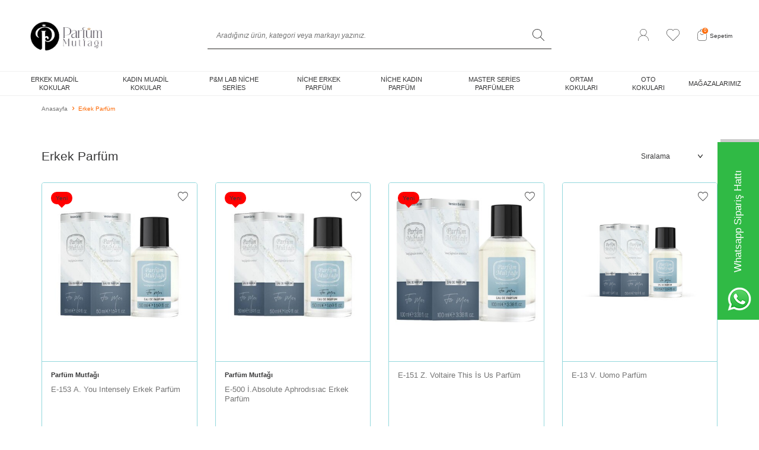

--- FILE ---
content_type: text/html; charset=UTF-8
request_url: https://www.parfummutfagi.com/parfum-mutfagi-erkek-parfum
body_size: 19783
content:
<!DOCTYPE html>
<html lang="tr-TR" >
<head>
<meta charset="utf-8" />
<title>Parfüm Mutfağı Erkek Parfüm</title>
<meta name="description" content="Parfüm Mutfağı Erkek Parfüm" />
<meta name="copyright" content="T-Soft E-Ticaret Sistemleri" />
<script>window['PRODUCT_DATA'] = [];</script>
<meta name="robots" content="index,follow" /><link rel="canonical" href="https://www.parfummutfagi.com/parfum-mutfagi-erkek-parfum"/>

            <meta property="og:image" content="LOGO1.jpg"/>
            <meta name="twitter:image" content="LOGO1.jpg" />
            <meta property="og:type" content="category" />
            <meta property="og:title" content="Parfüm Mutfağı Erkek Parfüm" />
            <meta property="og:description" content="Parfüm Mutfağı Erkek Parfüm" />
            <meta property="og:url" content="https://www.parfummutfagi.com/parfum-mutfagi-erkek-parfum" />
            <meta property="og:site_name" content="https://www.parfummutfagi.com/" />
            <meta name="twitter:card" content="summary" />
            <meta name="twitter:title" content="Parfüm Mutfağı Erkek Parfüm" />
            <meta name="twitter:description" content="Parfüm Mutfağı Erkek Parfüm" />
            <script>
                const E_EXPORT_ACTIVE = 0;
                const CART_DROPDOWN_LIST = true;
                const ENDPOINT_PREFIX = 'Ly93aXRjZG4ucGFyZnVtbXV0ZmFnaS5jb20=';
                const ENDPOINT_ALLOWED_KEYS = null;
                const SETTINGS = {"KVKK_REQUIRED":0,"NEGATIVE_STOCK":"0","DYNAMIC_LOADING_SHOW_BUTTON":0,"IS_COMMENT_RATE_ACTIVE":1};
                try {
                    var PAGE_TYPE = 'category';
                    var PAGE_ID = 2;
                    var ON_PAGE_READY = [];
                    var THEME_VERSION = 'v5';
                    var THEME_FOLDER = 'v5-parfummutfagi';
                    var MEMBER_INFO = {"ID":0,"CODE":"","FIRST_NAME":"","BIRTH_DATE":"","GENDER":"","LAST_NAME":"","MAIL":"","MAIL_HASH":"","PHONE":"","PHONE_HASH":"","PHONE_HASH_SHA":"","GROUP":0,"TRANSACTION_COUNT":0,"REPRESENTATIVE":"","KVKK":-1,"COUNTRY":"TR","E_COUNTRY":""};
                    var IS_VENDOR = 0;
                    var MOBILE_ACTIVE = false;
                    var CART_COUNT = '0';
                    var CART_TOTAL = '0,00';
                    var SESS_ID = '82d5d5229d5d683118e1ce1a28227ce5';
                    var LANGUAGE = 'tr';
                    var CURRENCY = 'TL';
                    var SEP_DEC = ',';
                    var SEP_THO = '.';
                    var DECIMAL_LENGTH = 2;  
                    var SERVICE_INFO = null;
                    var CART_CSRF_TOKEN = 'e9df19c2a64d3c6e9183b8fa7e8158da930a9aab5811aacf9602031760d58f0f';
                    var CSRF_TOKEN = 'DDeIo+cXTfc2jGtQVKH36DW+W7vT3oCoP0hTN0pyp2M=';
                    
                }
                catch(err) { }
            </script>
            <link rel="preload" as="font" href="//witcdn.parfummutfagi.com/theme/v5/css/fonts/tsoft-icon.woff2?v=1" type="font/woff2" crossorigin>
<link rel="preconnect" href="https://fonts.gstatic.com" crossorigin>
<link rel="preload" as="style" href=""https:\/\/fonts.googleapis.com\/css?family=Work Sans:regular,500,300,600,700,800,900,300italic,italic,500italic,800italic,700italic,600italic,900italic&display=swap"">
<link rel="stylesheet" href=""https:\/\/fonts.googleapis.com\/css?family=Work Sans:regular,500,300,600,700,800,900,300italic,italic,500italic,800italic,700italic,600italic,900italic&display=swap"" media="print" onload="this.media='all'">
<noscript>
<link rel="stylesheet" href=""https:\/\/fonts.googleapis.com\/css?family=Work Sans:regular,500,300,600,700,800,900,300italic,italic,500italic,800italic,700italic,600italic,900italic&display=swap"">
</noscript>
<link type="text/css" rel="stylesheet" href="//witcdn.parfummutfagi.com/srv/compressed/load/all/css/tr/2/0.css?v=1769776727&isTablet=0&isMobile=0&userType=Ziyaretci">
<link rel="shortcut icon" href="//witcdn.parfummutfagi.com/Data/EditorFiles/favicon-parfum-mutfagi.png">
<meta name="viewport" content="width=device-width, initial-scale=1">
<script>
if (navigator.userAgent.indexOf('iPhone') > -1 || PAGE_ID == 91) {
document.querySelector("[name=viewport]").setAttribute('content', 'width=device-width, initial-scale=1, maximum-scale=1');
}
</script>
<script src="//witcdn.parfummutfagi.com/theme/v5/js/callbacks.js?v=1769776727"></script>
<script src="//witcdn.parfummutfagi.com/js/tsoftapps/v5/header.js?v=1769776727"></script>
<meta name="google-site-verification" content="JS33IewJHxJ6PEWj270dH1AFN0MdyE387FBSu3b76kw" />
<meta name="facebook-domain-verification" content="rmwiue2nd3iwqys37uujzg8lgn2p1a" /><script type="text/javascript">
(function(c,l,a,r,i,t,y){
c[a]=c[a]||function(){(c[a].q=c[a].q||[]).push(arguments)};
t=l.createElement(r);t.async=1;t.src="https://www.clarity.ms/tag/"+i;
y=l.getElementsByTagName(r)[0];y.parentNode.insertBefore(t,y);
})(window, document, "clarity", "script", "ostasiqdzj");
</script><!-- T-Soft Apps - Google GTAG - Tracking Code Start -->
<script async src="https://www.googletagmanager.com/gtag/js?id=G-C6J8HN4HRF"></script>
<script>
function gtag() {
dataLayer.push(arguments);
}
</script>
<!-- T-Soft Apps - Google GTAG - Tracking Code End --><meta name="google-site-verification" content="1XRs3wxhvoMBiLg7e3J0eLvzAfC2fpELavs14WP43QA" /><!-- T-Soft Apps - V5 - Facebook Dönüşümler API - Tracking Code Head Start -->
<script>
if(typeof window.FB_EVENT_ID == 'undefined'){
window.FB_EVENT_ID = "fb_" + new Date().getTime();
}
</script>
<!-- T-Soft Apps - V5 - Facebook Dönüşümler API - Tracking Code Head End --><meta name="google-site-verification" content="129788997" /><script>
if(typeof window.FB_EVENT_ID == 'undefined'){
window.FB_EVENT_ID = "fb_" + new Date().getTime();
}
</script><script type="text/javascript">
function detectmobWP() {
if (navigator.userAgent.match(/Android/i)
|| navigator.userAgent.match(/webOS/i)
|| navigator.userAgent.match(/iPhone/i)
|| navigator.userAgent.match(/iPad/i)
|| navigator.userAgent.match(/iPod/i)
|| navigator.userAgent.match(/BlackBerry/i)
|| navigator.userAgent.match(/Windows Phone/i)
) {
return true;
} else {
return false;
}
}
document.addEventListener('DOMContentLoaded', () => {
// LANGUAGE SETTINGS
var language_content = JSON.parse('{"phone_number":{"tr":"905442305730"},"static_message":{"tr":"Merhaba"},"banner_title":{"tr":"Whatsapp Sipariş Hattı"},"banner_message":{"tr":"İletişime geçmek için hemen tıklayınız"},"button_text":{"tr":"Tıklayınız"}}');
var current_lang = window.LANGUAGE;
var phone_number = '905442305730';
if (typeof language_content.phone_number[current_lang] != 'undefined' && language_content.phone_number[current_lang] != "") {
phone_number = language_content.phone_number[current_lang];
}
var url = "https://api.whatsapp.com/send?phone=" + phone_number + "&text=";
var banner_title = 'Whatsapp Sipariş Hattı';
if (typeof language_content.banner_title[current_lang] != 'undefined' && language_content.banner_title[current_lang] != "") {
banner_title = language_content.banner_title[current_lang];
}
document.querySelector('#professional-whatsapp-passive.wp-app').innerHTML = banner_title;
var banner_message = 'İletişime geçmek için hemen tıklayınız';
if (typeof language_content.banner_message[current_lang] != 'undefined' && language_content.banner_message[current_lang] != "") {
banner_message = language_content.banner_message[current_lang];
}
document.querySelector('#whatsapp-text.wp-app').innerHTML = banner_message;
var static_message = 'Merhaba';
if (typeof language_content.static_message[current_lang] != 'undefined' && language_content.static_message[current_lang] != "") {
static_message = language_content.static_message[current_lang];
}
url += static_message;
document.querySelector("#whatsapp-link.wp-app").href = url;
var button_text = 'Tıklayınız';
if (typeof language_content.button_text[current_lang] != 'undefined' && language_content.button_text[current_lang] != "") {
button_text = language_content.button_text[current_lang];
}
document.querySelector('#whatsapp-link.wp-app').innerHTML = button_text;
// LANGUAGE SETTINGS END
if (detectmobWP() == false) {
document.querySelector('#whatsapp-link').href = document.querySelector('#whatsapp-link').href.replace('api', 'web')
}
show('#professional-whatsapp-passive');
hide('#professional-whatsapp-active');
document.querySelector('#professional-whatsapp-passive').addEventListener('click', function () {
show('#professional-whatsapp-active');
addClass('#whatsapp-wrap','active');
});
document.querySelector('#whatsapp-close').addEventListener('click', function () {
show('#professional-whatsapp-passive');
hide('#professional-whatsapp-active');
removeClass('#whatsapp-wrap','active');
});
if (PAGE_TYPE === 'product') {
var str = document.getElementById('whatsapp-link').href;
str = str.substr(0, str.indexOf('text=') + 5);
document.getElementById('whatsapp-link').href = str + location.href;
}
function show(el){
document.querySelector(el).style.display = "block";
}
function hide(el){
document.querySelector(el).style.display = "none";
}
function addClass(el,class_name){
document.querySelector(el).classList.add(class_name)
}
function removeClass(el,class_name){
document.querySelector(el).classList.remove(class_name)
}
});
</script>
<style type="text/css">
#whatsapp-wrap {
position: fixed;
top: calc(50% - 200px);
right: 0;
overflow: visible;
z-index: 10000;
}
#professional-whatsapp-passive {
position: absolute;
top: 10px;
right: 0;
width: 300px;
height: 70px;
line-height: 70px;
font-size: 17px;
color: #fff;
padding-right: 15px;
padding-left: 80px;
background: #30ba45;
box-shadow: 5px 5px 0px 0 rgba(0, 0, 0, .2);
-webkit-transition-duration: .5s;
-ms-transition-duration: .5s;
transition-duration: .5s;
-webkit-transform-origin: right bottom;
-ms-transform-origin: right bottom;
transform-origin: right bottom;
-webkit-transform: rotate(-90deg);
-ms-transform: rotate(-90deg);
transform: rotate(-90deg);
cursor: pointer;
direction: ltr;
z-index: 33;
}
#professional-whatsapp-passive:before {
content: '';
position: absolute;
top: 0;
left: 0;
width: 70px;
height: 70px;
background: url('https://storage.tsoftapps.com/uploads/images/aYtVEC5C3oxz3SdGErWZg3nb5uJCIR9opf7OiiU3.png') no-repeat 17px center;
-webkit-transform: rotate(90deg);
-ms-transform: rotate(90deg);
transform: rotate(90deg);
}
#whatsapp-wrap.active #professional-whatsapp-passive {
right: -290px;
}
#professional-whatsapp-active {
display: none;
position: absolute;
top: 65px;
right: 0px;
width: 250px;
height: 290px;
text-align: center;
background: #30ba45;
box-shadow: 5px 5px 0px 0 rgba(0, 0, 0, .2);
}
#whatsapp-wrap.active #professional-whatsapp-active {
right: 0;
}
#whatsapp-close {
float: left;
width: 100%;
padding: 10px 15px;
box-sizing: border-box;
color: #fff;
text-align: left;
cursor: pointer;
}
#whatsapp-text {
float: left;
width: 100%;
font-size: 21px;
color: #fff;
text-transform: capitalize;
padding-top: 80px;
background: url('https://storage.tsoftapps.com/uploads/images/Be2a4TY06ibH3Zv5aft1UXr7dxREx7mte7GJAO5d.png') no-repeat center 0;
margin: 20px 0 30px;
}
#whatsapp-link {
display: inline-block;
width: 150px;
line-height: 35px;
font-size: 21px;
color: #fff;
border: 2px solid #fff;
border-radius: 2px;
}
@media screen and (max-width: 769px) {
#whatsapp-wrap {
top: calc(50% - 150px);
}
#professional-whatsapp-passive {
width: 0;
height: 40px;
line-height: 40px;
padding-right: 0;
padding-left: 40px;
overflow: hidden;
}
#professional-whatsapp-passive:before {
width: 40px;
height: 40px;
background-size: 50%;
background-position: 10px center;
}
#professional-whatsapp-active {
top: 40px;
height: 250px;
}
#whatsapp-text {
line-height: 22px;
font-size: 18px;
padding-top: 70px;
margin: 10px 0 20px;
}
}
</style>
<span id='whatsapp-wrap'>
<span class="ease wp-app" id='professional-whatsapp-passive'></span>
<span class="ease wp-app" id='professional-whatsapp-active'>
<span id='whatsapp-close'>x</span>
<span id='whatsapp-text' class="wp-app"></span>
<a target='_blank' href="" id="whatsapp-link" class="wp-app"></a>
</span>
</span>
</head>
<body>
<input type="hidden" id="cookie-law" value="0"><div class="w-100 d-flex flex-wrap ">
<div class=" col-12 col-sm-12 col-md-12 col-lg-12 col-xl-12 col-xxl-12 column-230  "><div class="row">
<div id="relation|272" data-id="272" class="relArea col-12 v5-parfummutfagi  folder-header tpl-default "><div class="row"><!--cache-->
<header class="container-fluid position-relative">
<div class="row">
<div id="header-middle" class="w-100 mb-2 mb-md-1 mb-lg-0">
<div id="header-sticky" class="w-100" data-toggle="sticky"
data-parent="#header-middle" data-class="header-sticky" data-scroll="180" data-direction="true" >
<div id="header-main" class="w-100 pt-2 pb-1 py-md-1 py-lg-2 bg-white">
<div class="container-fluid px-1 px-xl-3">
<div class="row align-items-center">
<div class="col-auto d-flex align-items-center d-lg-none">
<a href="#mobile-menu-272" data-toggle="drawer" class="header-mobile-menu-btn"
aria-label="Menü">
<i class="ti-menu text-primary d-flex align-items-center"></i>
</a>
</div>
<div class="col-auto col-lg-3 d-flex">
<a href="https://www.parfummutfagi.com/" id="logo" aria-label="logo">
<p><img src="//www.parfummutfagi.com/Data/EditorFiles/LOGO1.jpg" alt="LOGO1.jpg (40 KB)" width="1389" height="622" /></p>
</a>
</div>
<div id="header-search"
class="col-12 col-lg-6 order-2 order-lg-0 mt-1 mt-lg-0">
<form action="/arama" method="get" autocomplete="off" id="search"
class="w-100 position-relative">
<input id="live-search" type="search" name="q" placeholder="Aradığınız ürün, kategori veya markayı yazınız."
class="form-control form-control-md"
data-licence="0">
<button type="submit" class="btn" id="live-search-btn">
<i class="ti-search"></i></button>
</form>
</div>
<div id="hm-links" class="col-auto col-lg-3 ml-auto ml-lg-0">
<div class="row justify-content-flex-end">
<div class="col-auto px-2 px-lg-1">
<a href="#header-member-panel-272" data-toggle="drawer"
class="text-body hm-link" id="header-account" aria-label="Hesabım">
<i class="ti-user"></i>
</a>
</div>
<div class="col-auto d-none d-lg-block">
<a href="#header-member-panel-272" data-toggle="drawer"
class="text-body hm-link" id="header-favourite-btn"
aria-label="Favorilerim">
<i class="ti-heart-o"></i>
</a>
</div>
<div class="col-auto position-relative">
<a href="/sepet"
class="text-body hm-link header-cart-dropdown" id="header-cart-btn"
aria-label="Sepetim">
<i class="ti-basket text-primary"><span
class="badge cart-soft-count">0</span></i>
<span class="d-none d-lg-block">Sepetim</span>
</a>
<div class="header-cart-dropdown-list d-none"></div>
</div>
</div>
</div>
</div>
</div>
</div>
<nav id="main-menu" class="container-fluid px-0 border-top border-bottom d-none d-lg-block bg-white">
<div class="container-fluid">
<ul class="d-flex justify-content-center position-relative menu menu-272">
<li>
<a id="menu-1272" href="https://www.parfummutfagi.com/parfum-mutfagi-erkek-parfum" target=""
class="d-flex align-items-center w-100 fw-medium px-1 text-center text-uppercase menu-first-title "
title="ERKEK MUADİL KOKULAR">
ERKEK MUADİL KOKULAR
</a>
<div class="w-100 p-2 menu-container fade-in">
<div class="row">
<div class="col-7">
<div class="w-100">
<a id="menu-4272" href="https://www.parfummutfagi.com/50ml-erkek-parfum"
target=""
class="fw-semibold menu-title d-inline-flex align-items-center menu-second-title "
title="50ml Ve 100ml ">50ml Ve 100ml </a>
</div>
<div class="w-100">
<a id="menu-2272" href="https://www.parfummutfagi.com/30ml-erkek-parfum"
target=""
class="fw-semibold menu-title d-inline-flex align-items-center menu-second-title "
title="30ml">30ml</a>
</div>
</div>
<div class="col-5">
<div class="menu-img menu-img-position d-flex justify-content-end ml-auto">
<a href="https://www.parfummutfagi.com/parfum-mutfagi-erkek-parfum" class="d-flex align-items-center position-relative"
title="ERKEK MUADİL KOKULAR">
<img src="//witcdn.parfummutfagi.com/Data/img/menu_item/1/tr_img_1_1.jpg" alt="ERKEK MUADİL KOKULAR">
</a>
</div>
</div>
</div>
</div>
<div class="menu-overlay bg-transparent position-fixed inset"></div>
</li>
<li>
<a id="menu-5272" href="https://www.parfummutfagi.com/parfum-mutfagi-kadin-parfum" target=""
class="d-flex align-items-center w-100 fw-medium px-1 text-center text-uppercase menu-first-title "
title="KADIN MUADİL KOKULAR">
KADIN MUADİL KOKULAR
</a>
<div class="w-100 p-2 menu-container fade-in">
<div class="row">
<div class="col-7">
<div class="w-100">
<a id="menu-7272" href="https://www.parfummutfagi.com/50ml-kadin-parfum"
target=""
class="fw-semibold menu-title d-inline-flex align-items-center menu-second-title "
title="50ml Ve 100ml">50ml Ve 100ml</a>
</div>
<div class="w-100">
<a id="menu-8272" href="https://www.parfummutfagi.com/30ml-kadin-parfum"
target=""
class="fw-semibold menu-title d-inline-flex align-items-center menu-second-title "
title="30ml">30ml</a>
</div>
</div>
<div class="col-5">
<div class="menu-img menu-img-position d-flex justify-content-end ml-auto">
<a href="https://www.parfummutfagi.com/parfum-mutfagi-kadin-parfum" class="d-flex align-items-center position-relative"
title="KADIN MUADİL KOKULAR">
<img src="//witcdn.parfummutfagi.com/Data/img/menu_item/5/tr_img_1_5.jpg" alt="KADIN MUADİL KOKULAR">
</a>
</div>
</div>
</div>
</div>
<div class="menu-overlay bg-transparent position-fixed inset"></div>
</li>
<li>
<a id="menu-18272" href="https://www.parfummutfagi.com/pm-lab-series" target=""
class="d-flex align-items-center w-100 fw-medium px-1 text-center text-uppercase menu-first-title "
title="P&M LAB NİCHE SERİES">
P&M LAB NİCHE SERİES
</a>
</li>
<li>
<a id="menu-6272" href="https://www.parfummutfagi.com/niche-parfum" target=""
class="d-flex align-items-center w-100 fw-medium px-1 text-center text-uppercase menu-first-title "
title="NİCHE ERKEK PARFÜM">
NİCHE ERKEK PARFÜM
</a>
</li>
<li>
<a id="menu-9272" href="https://www.parfummutfagi.com/niche-kadin-poarfum" target=""
class="d-flex align-items-center w-100 fw-medium px-1 text-center text-uppercase menu-first-title "
title="NİCHE KADIN PARFÜM">
NİCHE KADIN PARFÜM
</a>
</li>
<li>
<a id="menu-10272" href="https://www.parfummutfagi.com/afrodizyak-etkili-parfumler" target=""
class="d-flex align-items-center w-100 fw-medium px-1 text-center text-uppercase menu-first-title "
title="MASTER SERİES PARFÜMLER">
MASTER SERİES PARFÜMLER
</a>
</li>
<li>
<a id="menu-13272" href="https://www.parfummutfagi.com/ortam-kokulari" target=""
class="d-flex align-items-center w-100 fw-medium px-1 text-center text-uppercase menu-first-title "
title="ORTAM KOKULARI">
ORTAM KOKULARI
</a>
</li>
<li>
<a id="menu-16272" href="https://www.parfummutfagi.com/oto-kokulari" target=""
class="d-flex align-items-center w-100 fw-medium px-1 text-center text-uppercase menu-first-title "
title="OTO KOKULARI">
OTO KOKULARI
</a>
</li>
<li>
<a id="menu-17272" href="https://www.parfummutfagi.com/magazalarimiz" target=""
class="d-flex align-items-center w-100 fw-medium px-1 text-center text-uppercase menu-first-title "
title="MAĞAZALARIMIZ">
MAĞAZALARIMIZ
</a>
</li>
</ul>
</div>
</nav>
</div>
</div>
</div>
</header>
<div data-rel="mobile-menu-272" class="drawer-overlay"></div>
<div id="mobile-menu-272" class="drawer-wrapper" data-display="overlay" data-position="left">
<div class="drawer-header bg-danger">
<div class="drawer-title">
<span class="text-body text-uppercase">Menü</span>
</div>
<div class="drawer-close" id="mobile-menu-close">
<i class="ti-close"></i>
</div>
</div>
<nav class="w-100 px-1 mb-2">
<ul class="w-100 clearfix">
<li class="w-100 border-bottom px-1">
<div id="mobile-menu-1"
class="d-flex align-items-center fw-medium text-uppercase menu-item " data-toggle="accordion">
ERKEK MUADİL KOKULAR
<span class="ml-auto">
<i class="ti-arrow-down text-primary"></i>
<i class="ti-arrow-up"></i>
</span>
</div>
<div class="border-top accordion-body">
<ul class="clearfix w-100 px-1">
<li class="w-100">
<a id="mobile-menu-4" href="https://www.parfummutfagi.com/50ml-erkek-parfum" target=""
class="d-flex align-items-center fw-medium text-uppercase sub-menu-item "
title="50ml Ve 100ml ">
50ml Ve 100ml
</a>
</li>
<li class="w-100">
<a id="mobile-menu-2" href="https://www.parfummutfagi.com/30ml-erkek-parfum" target=""
class="d-flex align-items-center fw-medium text-uppercase sub-menu-item "
title="30ml">
30ml
</a>
</li>
<li class="w-100">
<a id="mobile-all-menu-1" href="https://www.parfummutfagi.com/parfum-mutfagi-erkek-parfum"
class="d-flex align-items-center fw-bold text-uppercase text-primary sub-menu-item"
title="Tümünü Gör">Tümünü Gör</a>
</li>
</ul>
</div>
</li>
<li class="w-100 border-bottom px-1">
<div id="mobile-menu-5"
class="d-flex align-items-center fw-medium text-uppercase menu-item " data-toggle="accordion">
KADIN MUADİL KOKULAR
<span class="ml-auto">
<i class="ti-arrow-down text-primary"></i>
<i class="ti-arrow-up"></i>
</span>
</div>
<div class="border-top accordion-body">
<ul class="clearfix w-100 px-1">
<li class="w-100">
<a id="mobile-menu-7" href="https://www.parfummutfagi.com/50ml-kadin-parfum" target=""
class="d-flex align-items-center fw-medium text-uppercase sub-menu-item "
title="50ml Ve 100ml">
50ml Ve 100ml
</a>
</li>
<li class="w-100">
<a id="mobile-menu-8" href="https://www.parfummutfagi.com/30ml-kadin-parfum" target=""
class="d-flex align-items-center fw-medium text-uppercase sub-menu-item "
title="30ml">
30ml
</a>
</li>
<li class="w-100">
<a id="mobile-all-menu-5" href="https://www.parfummutfagi.com/parfum-mutfagi-kadin-parfum"
class="d-flex align-items-center fw-bold text-uppercase text-primary sub-menu-item"
title="Tümünü Gör">Tümünü Gör</a>
</li>
</ul>
</div>
</li>
<li class="w-100 border-bottom px-1">
<a id="mobile-menu-18" href="https://www.parfummutfagi.com/pm-lab-series" target=""
class="d-flex align-items-center fw-medium text-uppercase menu-item " title="P&M LAB NİCHE SERİES">
P&M LAB NİCHE SERİES
</a>
</li>
<li class="w-100 border-bottom px-1">
<a id="mobile-menu-6" href="https://www.parfummutfagi.com/niche-parfum" target=""
class="d-flex align-items-center fw-medium text-uppercase menu-item " title="NİCHE ERKEK PARFÜM">
NİCHE ERKEK PARFÜM
</a>
</li>
<li class="w-100 border-bottom px-1">
<a id="mobile-menu-9" href="https://www.parfummutfagi.com/niche-kadin-poarfum" target=""
class="d-flex align-items-center fw-medium text-uppercase menu-item " title="NİCHE KADIN PARFÜM">
NİCHE KADIN PARFÜM
</a>
</li>
<li class="w-100 border-bottom px-1">
<a id="mobile-menu-10" href="https://www.parfummutfagi.com/afrodizyak-etkili-parfumler" target=""
class="d-flex align-items-center fw-medium text-uppercase menu-item " title="MASTER SERİES PARFÜMLER">
MASTER SERİES PARFÜMLER
</a>
</li>
<li class="w-100 border-bottom px-1">
<a id="mobile-menu-13" href="https://www.parfummutfagi.com/ortam-kokulari" target=""
class="d-flex align-items-center fw-medium text-uppercase menu-item " title="ORTAM KOKULARI">
ORTAM KOKULARI
</a>
</li>
<li class="w-100 border-bottom px-1">
<a id="mobile-menu-16" href="https://www.parfummutfagi.com/oto-kokulari" target=""
class="d-flex align-items-center fw-medium text-uppercase menu-item " title="OTO KOKULARI">
OTO KOKULARI
</a>
</li>
<li class="w-100 border-bottom px-1">
<a id="mobile-menu-17" href="https://www.parfummutfagi.com/magazalarimiz" target=""
class="d-flex align-items-center fw-medium text-uppercase menu-item " title="MAĞAZALARIMIZ">
MAĞAZALARIMIZ
</a>
</li>
</ul>
<div class="menu-btn-group">
<div class="mt-30">
<a href="/uye-alisveris-listesi" class="d-flex align-items-center btn-edit">
<img src="//witcdn.parfummutfagi.com/theme/v5-parfummutfagi/assets/icon/ti-heart-o.svg">
Favorilerim
</a>
</div>
<div class="d-flex gap-2">
<a href="/uye-girisi-sayfasi"
class="d-flex justify-content-center align-items-center fw-medium member-login bg-primary text-white">Giriş Yap</a>
<a href="/uye-kayit"
class="d-flex justify-content-center align-items-center fw-medium member-registration text-primary">Üye Ol</a>
</div>
</div>
</nav> <nav class="w-100 nav bg-light">
<ul class="w-100 clearfix">
</ul>
</nav>
</div>
<div data-rel="header-member-panel-272" class="drawer-overlay"></div>
<div id="header-member-panel-272" class="drawer-wrapper" data-display="overlay" data-position="right">
<div class="drawer-header">
<div class="drawer-title">
<i class="ti-user"></i>
<span>Hesabım</span>
</div>
<div class="drawer-close" id="header-header-panel-close">
<i class="ti-close"></i>
</div>
</div>
<div class="drawer-body">
<form action="#" method="POST" class="w-100" data-toggle="login-form" data-prefix="header-"
data-callback="headerMemberLoginFn" novalidate>
<ul id="header-login-type" class="list-style-none tab-nav d-flex gap-1 mb-2 border-bottom">
<li class="d-flex active" data-type="email">
<a id="header-login-type-email" href="#header-login" data-toggle="tab"
class="fw-bold text-uppercase pb-1 border-bottom border-3">Üye Girişi</a>
</li>
</ul>
<div class="w-100 tab-content mb-1">
<div id="header-login" class="w-100 tab-pane active">
<label for="header-email">Kullanıcı Adı/E-Posta</label>
<div class="w-100 popover-wrapper position-relative">
<input type="email" id="header-email" class="form-control form-control-md"
placeholder="E-posta adresinizi giriniz">
</div>
</div>
</div>
<div class="w-100 mb-2">
<label for="header-password">Şifre</label>
<div class="w-100 input-group">
<input type="password" id="header-password" class="form-control form-control-md"
placeholder="Şifrenizi giriniz">
<div class="input-group-append no-animate">
<i class="ti-eye-off text-gray" id="toggleVisiblePassword272"></i>
</div>
</div>
</div>
<div class="w-100 d-flex flex-wrap justify-content-between">
<input type="checkbox" id="header-remember" name="header-remember" class="form-control">
<label id="header-remember-btn-272" for="header-remember"
class="mb-1 d-flex align-items-center">
<span class="input-checkbox">
<i class="ti-check"></i>
</span>
Beni Hatırla
</label>
<a id="forgot-password-272" href="/uye-sifre-hatirlat"
class="text-body mb-1">Şifremi Unuttum</a>
</div>
<button id="login-btn-272" type="submit"
class="w-100 btn btn-primary text-uppercase mb-1">Giriş Yap</button>
<a id="register-btn-272" href="/uye-kayit"
class="w-100 btn btn-dark text-uppercase mb-1">Kayıt Ol</a>
</form>
</div>
</div>
<div class="bg-primary text-white text-center border border-white scroll-to-up" id="scroll-to-up-272">
<i class="ti-arrow-up"></i>
</div>
</div></div>
</div></div>
</div>
<div class="w-100 d-flex flex-wrap "><div class="container"><div class="row">
<div class=" col-12 col-sm-12 col-md-12 col-lg-12 col-xl-12 col-xxl-12 column-232  "><div class="row">
<div id="relation|274" data-id="274" class="relArea col-12 v5-parfummutfagi  folder-breadcrumb tpl-default "><div class="row"><!--cache--><nav class="col-12 my-1 breadcrumb">
<ul class="clearfix list-type-none d-flex flex-wrap align-items-center">
<li class="d-inline-flex align-items-center">
<a href="https://www.parfummutfagi.com/" class="breadcrumb-item d-flex align-items-center text-gray">
Anasayfa
</a>
</li>
<li class="d-inline-flex align-items-center">
<i class="ti-arrow-right text-gray"></i>
<span class="breadcrumb-item text-gray">Erkek Parfüm</span>
</li>
</ul>
</nav>
<script type="application/ld+json">
{"@context":"https:\/\/schema.org","@type":"BreadcrumbList","itemListElement":[{"@type":"ListItem","position":1,"name":"Anasayfa","item":"https:\/\/www.parfummutfagi.com\/"},{"@type":"ListItem","position":2,"name":"Erkek Parfüm"}]}
</script>
</div></div><div id="relation|275" data-id="275" class="relArea col-12 v5-parfummutfagi  folder-products-top-bottom-info tpl-top-info "><div class="row"></div></div><div id="relation|276" data-id="276" class="relArea col-12 v5-parfummutfagi  folder-product-list tpl-default "><div class="row"><div class="col-12">
<div id="product-list-panel" class="p-1 mt-sm-1 mt-lg-2 mb-1 border-round">
<div class="row align-items-center">
<div class="col-auto px-0 category-name fw-medium text-body">Erkek Parfüm</div>
<div class="col-auto d-md-none toggle-filter-btn">
<a href="#product-filter" data-toggle="drawer" data-platform="mobile"
class="btn d-flex align-items-center justify-content-between">
Filtre <i class="ml-auto ml-sm-2 ti-arrow-down"></i>
</a>
</div>
<div class="col-auto ml-auto">
<select name="sort" id="sort" class="form-control bg-transparent border-0 pl-0 h-sm-auto"
onchange="window.location.href = T.getLink('sort', this.options[this.selectedIndex].value)">
<option value="1"
>
Alfabetik A-Z</option>
<option value="2"
>
Alfabetik Z-A</option>
<option value="3"
>
Yeniden Eskiye</option>
<option value="4"
>
Eskiden Yeniye</option>
<option value="5"
>
Fiyat Artan</option>
<option value="6"
>
Fiyat Azalan</option>
<option value="7"
>
Rastgele</option>
<option value="8"
>
Puana Göre</option>
<option value="0"
selected>
Sıralama</option>
</select>
</div>
</div>
</div>
<div class="row">
<input type="hidden" id="search-word" value="" />
<input type="hidden" id="category-name" value="Erkek Parfüm" />
<div class="col-12" data-toggle="equalHeight" data-selector=".product-detail-card">
<div id="catalog276" class="row">
<div
class="col-6 col-sm-4 col-md-4 col-lg-3 col-xl-3 mb-2 product-item">
<div
class="w-100 h-100 d-flex flex-direction-column justify-content-between bg-white ease border border-info border-round overflow-hidden">
<div class="w-100 border-bottom border-info position-relative">
<a href="/e-153-a-you-intensely-erkek-parfum"
class="image-wrapper image-animate-zoom">
<picture class="image-inner">
<img src="/theme/standart/images/lazy_load_yukleniyor.gif" data-src="https://witcdn.parfummutfagi.com/e-153-a-you-intensely-erkek-parfum-50-ve-100ml-erkek-parfum-parfum-mutfagi-3509-13-K.jpg" class="lazyload" loading="lazy"
alt="E-153 A. You Intensely Erkek Parfüm - Parfüm Mutfağı">
</picture>
<div class="position-absolute d-flex flex-direction-column product-item-badge">
<span class="bg-danger text-body text-center fw-medium new-badge">
<span>Yeni</span>
</span>
</div>
<span id="product-favourite-button-2761303" class="d-block add-favourite-btn"
data-id="1303" title="Favorilerime Ekle"><i class="ti-heart-o"></i></span>
</a>
<div class="w-100 product-buttons dekstop-btn d-none d-lg-flex gap-2 px-1">
<div class="w-100 qty qty1303276" data-increment="1" data-toggle="qty"
>
<span class="ti-minus"></span>
<span class="ti-plus"></span>
<input type="number" class="form-control no-arrows text-center" id="ProductCount1303276"
name="ProductCount1303276" min="1" step="1"
value="1">
</div>
<a id="product-addcart-button-2761303" class="d-block add-to-cart-btn"
href="javascript:void(0);" title="Sepete Ekle"
onclick="addToCart(1303, document.getElementById('subPro1303276').value, document.getElementById('ProductCount1303276').value)">
Sepete Ekle
</a>
</div>
</div>
<div
class="w-100 p-1 product-detail-card position-relative">
<div class="w-100 d-flex">
<a id="brand-title-1303276" href="/parfum-mutfagi"
class="fw-semibold brand-title">Parfüm Mutfağı</a>
</div>
<a id="product-title-1303276" href="/e-153-a-you-intensely-erkek-parfum" class="product-title">E-153 A. You Intensely Erkek Parfüm</a>
<div class="w-100 p-1 product-bottom-line">
<input type="hidden" name="subPro1303276" id="subPro1303276" value="0" />
<input type="number" id="ProductCount1303276" class="d-none"
name="ProductCount1303276" min="1" step="1"
value="1">
<div class="w-100 d-flex gap-1 variant-wrapper d-none">
</div>
<div class="w-100 product-price-wrapper d-flex">
<div class="w-100 d-flex align-items-center flex-wrap">
<div class="order-1 mr-1 fw-semibold current-price">
<span class="product-price">600,00</span>
TL
</div>
</div>
</div>
<div class="w-100 product-buttons mobile-btn d-S d-lg-none">
<a id="product-addcart-button-2761303" class="d-block add-to-cart-btn"
href="javascript:void(0);" title="Sepete Ekle"
onclick="addToCart(1303, document.getElementById('subPro1303276').value, document.getElementById('ProductCount1303276').value)">
Sepete Ekle
</a>
</div>
</div>
</div>
</div>
</div>
<div
class="col-6 col-sm-4 col-md-4 col-lg-3 col-xl-3 mb-2 product-item">
<div
class="w-100 h-100 d-flex flex-direction-column justify-content-between bg-white ease border border-info border-round overflow-hidden">
<div class="w-100 border-bottom border-info position-relative">
<a href="/e-500-iabsolute-aphrodisiac"
class="image-wrapper image-animate-zoom">
<picture class="image-inner">
<img src="/theme/standart/images/lazy_load_yukleniyor.gif" data-src="https://witcdn.parfummutfagi.com/e-500-iabsolute-aphrodisiac-50-ve-100ml-erkek-parfum-parfum-mutfagi-3506-13-K.jpg" class="lazyload" loading="lazy"
alt="E-500 İ.Absolute Aphrodısıac Erkek Parfüm - Parfüm Mutfağı">
</picture>
<div class="position-absolute d-flex flex-direction-column product-item-badge">
<span class="bg-danger text-body text-center fw-medium new-badge">
<span>Yeni</span>
</span>
</div>
<span id="product-favourite-button-2761302" class="d-block add-favourite-btn"
data-id="1302" title="Favorilerime Ekle"><i class="ti-heart-o"></i></span>
</a>
<div class="w-100 product-buttons dekstop-btn d-none d-lg-flex gap-2 px-1">
<div class="w-100 qty qty1302276" data-increment="1" data-toggle="qty"
>
<span class="ti-minus"></span>
<span class="ti-plus"></span>
<input type="number" class="form-control no-arrows text-center" id="ProductCount1302276"
name="ProductCount1302276" min="1" step="1"
value="1">
</div>
<a id="product-addcart-button-2761302" class="d-block add-to-cart-btn"
href="javascript:void(0);" title="Sepete Ekle"
onclick="addToCart(1302, document.getElementById('subPro1302276').value, document.getElementById('ProductCount1302276').value)">
Sepete Ekle
</a>
</div>
</div>
<div
class="w-100 p-1 product-detail-card position-relative">
<div class="w-100 d-flex">
<a id="brand-title-1302276" href="/parfum-mutfagi"
class="fw-semibold brand-title">Parfüm Mutfağı</a>
</div>
<a id="product-title-1302276" href="/e-500-iabsolute-aphrodisiac" class="product-title">E-500 İ.Absolute Aphrodısıac Erkek Parfüm</a>
<div class="w-100 p-1 product-bottom-line">
<input type="hidden" name="subPro1302276" id="subPro1302276" value="0" />
<input type="number" id="ProductCount1302276" class="d-none"
name="ProductCount1302276" min="1" step="1"
value="1">
<div class="w-100 d-flex gap-1 variant-wrapper d-none">
</div>
<div class="w-100 product-price-wrapper d-flex">
<div class="w-100 d-flex align-items-center flex-wrap">
<div class="order-1 mr-1 fw-semibold current-price">
<span class="product-price">600,00</span>
TL
</div>
</div>
</div>
<div class="w-100 product-buttons mobile-btn d-S d-lg-none">
<a id="product-addcart-button-2761302" class="d-block add-to-cart-btn"
href="javascript:void(0);" title="Sepete Ekle"
onclick="addToCart(1302, document.getElementById('subPro1302276').value, document.getElementById('ProductCount1302276').value)">
Sepete Ekle
</a>
</div>
</div>
</div>
</div>
</div>
<div
class="col-6 col-sm-4 col-md-4 col-lg-3 col-xl-3 mb-2 product-item">
<div
class="w-100 h-100 d-flex flex-direction-column justify-content-between bg-white ease border border-info border-round overflow-hidden">
<div class="w-100 border-bottom border-info position-relative">
<a href="/e-151-z-voltare-parfum"
class="image-wrapper image-animate-zoom">
<picture class="image-inner">
<img src="/theme/standart/images/lazy_load_yukleniyor.gif" data-src="https://witcdn.parfummutfagi.com/e-151-z-voltare-parfum-kampanya-3444-12-K.jpg" class="lazyload" loading="lazy"
alt="E-151 Z. Voltaire This İs Us Parfüm - ">
</picture>
<div class="position-absolute d-flex flex-direction-column product-item-badge">
<span class="bg-danger text-body text-center fw-medium new-badge">
<span>Yeni</span>
</span>
</div>
<span id="product-favourite-button-2761284" class="d-block add-favourite-btn"
data-id="1284" title="Favorilerime Ekle"><i class="ti-heart-o"></i></span>
</a>
<div class="w-100 product-buttons dekstop-btn d-none d-lg-flex gap-2 px-1">
<div class="w-100 qty qty1284276" data-increment="1" data-toggle="qty"
>
<span class="ti-minus"></span>
<span class="ti-plus"></span>
<input type="number" class="form-control no-arrows text-center" id="ProductCount1284276"
name="ProductCount1284276" min="1" step="1"
value="1">
</div>
<a id="product-addcart-button-2761284" class="d-block add-to-cart-btn"
href="javascript:void(0);" title="Sepete Ekle"
onclick="addToCart(1284, document.getElementById('subPro1284276').value, document.getElementById('ProductCount1284276').value)">
Sepete Ekle
</a>
</div>
</div>
<div
class="w-100 p-1 product-detail-card position-relative">
<a id="product-title-1284276" href="/e-151-z-voltare-parfum" class="product-title">E-151 Z. Voltaire This İs Us Parfüm </a>
<div class="w-100 p-1 product-bottom-line">
<input type="hidden" name="subPro1284276" id="subPro1284276" value="0" />
<input type="number" id="ProductCount1284276" class="d-none"
name="ProductCount1284276" min="1" step="1"
value="1">
<div class="w-100 d-flex gap-1 variant-wrapper d-none">
</div>
<div class="w-100 product-price-wrapper d-flex">
<div class="w-100 d-flex align-items-center flex-wrap">
<div class="order-1 mr-1 fw-semibold current-price">
<span class="product-price">600,00</span>
TL
</div>
</div>
</div>
<div class="w-100 product-buttons mobile-btn d-S d-lg-none">
<a id="product-addcart-button-2761284" class="d-block add-to-cart-btn"
href="javascript:void(0);" title="Sepete Ekle"
onclick="addToCart(1284, document.getElementById('subPro1284276').value, document.getElementById('ProductCount1284276').value)">
Sepete Ekle
</a>
</div>
</div>
</div>
</div>
</div>
<div
class="col-6 col-sm-4 col-md-4 col-lg-3 col-xl-3 mb-2 product-item">
<div
class="w-100 h-100 d-flex flex-direction-column justify-content-between bg-white ease border border-info border-round overflow-hidden">
<div class="w-100 border-bottom border-info position-relative">
<a href="/e-13-v-uomo-parfum"
class="image-wrapper image-animate-zoom">
<picture class="image-inner">
<img src="/theme/standart/images/lazy_load_yukleniyor.gif" data-src="https://witcdn.parfummutfagi.com/e-13-v-uomo-parfum-kampanya-3120-12-K.jpg" class="lazyload" loading="lazy"
alt="E-13 V. Uomo Parfüm - ">
</picture>
<span id="product-favourite-button-2761261" class="d-block add-favourite-btn"
data-id="1261" title="Favorilerime Ekle"><i class="ti-heart-o"></i></span>
</a>
<div class="w-100 product-buttons dekstop-btn d-none d-lg-flex gap-2 px-1">
<div class="w-100 qty qty1261276" data-increment="1" data-toggle="qty"
>
<span class="ti-minus"></span>
<span class="ti-plus"></span>
<input type="number" class="form-control no-arrows text-center" id="ProductCount1261276"
name="ProductCount1261276" min="1" step="1"
value="1">
</div>
<a id="product-addcart-button-2761261" class="d-block add-to-cart-btn"
href="javascript:void(0);" title="Sepete Ekle"
onclick="addToCart(1261, document.getElementById('subPro1261276').value, document.getElementById('ProductCount1261276').value)">
Sepete Ekle
</a>
</div>
</div>
<div
class="w-100 p-1 product-detail-card position-relative">
<a id="product-title-1261276" href="/e-13-v-uomo-parfum" class="product-title">E-13 V. Uomo Parfüm</a>
<div class="w-100 p-1 product-bottom-line">
<input type="hidden" name="subPro1261276" id="subPro1261276" value="0" />
<input type="number" id="ProductCount1261276" class="d-none"
name="ProductCount1261276" min="1" step="1"
value="1">
<div class="w-100 d-flex gap-1 variant-wrapper d-none">
</div>
<div class="w-100 product-price-wrapper d-flex">
<div class="w-100 d-flex align-items-center flex-wrap">
<div class="order-1 mr-1 fw-semibold current-price">
<span class="product-price">600,00</span>
TL
</div>
</div>
</div>
<div class="w-100 product-buttons mobile-btn d-S d-lg-none">
<a id="product-addcart-button-2761261" class="d-block add-to-cart-btn"
href="javascript:void(0);" title="Sepete Ekle"
onclick="addToCart(1261, document.getElementById('subPro1261276').value, document.getElementById('ProductCount1261276').value)">
Sepete Ekle
</a>
</div>
</div>
</div>
</div>
</div>
<div
class="col-6 col-sm-4 col-md-4 col-lg-3 col-xl-3 mb-2 product-item">
<div
class="w-100 h-100 d-flex flex-direction-column justify-content-between bg-white ease border border-info border-round overflow-hidden">
<div class="w-100 border-bottom border-info position-relative">
<a href="/e-145-ck-one-man-erkek-parfum-p-esans"
class="image-wrapper image-animate-zoom">
<picture class="image-inner">
<img src="/theme/standart/images/lazy_load_yukleniyor.gif" data-src="https://witcdn.parfummutfagi.com/e-145-ck-one-man-erkek-parfum-p-esans-kampanya-parfum-mutfagi-2600-11-K.jpg" class="lazyload" loading="lazy"
alt="E-145 C.K One Man Erkek Parfüm - Parfüm Mutfağı">
</picture>
<span id="product-favourite-button-2761126" class="d-block add-favourite-btn"
data-id="1126" title="Favorilerime Ekle"><i class="ti-heart-o"></i></span>
</a>
<div class="w-100 product-buttons dekstop-btn d-none d-lg-flex gap-2 px-1">
<div class="w-100 qty qty1126276" data-increment="1" data-toggle="qty"
>
<span class="ti-minus"></span>
<span class="ti-plus"></span>
<input type="number" class="form-control no-arrows text-center" id="ProductCount1126276"
name="ProductCount1126276" min="1" step="1"
value="1">
</div>
<a id="product-addcart-button-2761126" class="d-block add-to-cart-btn"
href="javascript:void(0);" title="Sepete Ekle"
onclick="addToCart(1126, document.getElementById('subPro1126276').value, document.getElementById('ProductCount1126276').value)">
Sepete Ekle
</a>
</div>
</div>
<div
class="w-100 p-1 product-detail-card position-relative">
<div class="w-100 d-flex">
<a id="brand-title-1126276" href="/parfum-mutfagi"
class="fw-semibold brand-title">Parfüm Mutfağı</a>
</div>
<a id="product-title-1126276" href="/e-145-ck-one-man-erkek-parfum-p-esans" class="product-title">E-145 C.K One Man Erkek Parfüm</a>
<div class="w-100 p-1 product-bottom-line">
<input type="hidden" name="subPro1126276" id="subPro1126276" value="0" />
<input type="number" id="ProductCount1126276" class="d-none"
name="ProductCount1126276" min="1" step="1"
value="1">
<div class="w-100 d-flex gap-1 variant-wrapper d-none">
</div>
<div class="w-100 product-price-wrapper d-flex">
<div class="w-100 d-flex align-items-center flex-wrap">
<div class="order-1 mr-1 fw-semibold current-price">
<span class="product-price">600,00</span>
TL
</div>
</div>
</div>
<div class="w-100 product-buttons mobile-btn d-S d-lg-none">
<a id="product-addcart-button-2761126" class="d-block add-to-cart-btn"
href="javascript:void(0);" title="Sepete Ekle"
onclick="addToCart(1126, document.getElementById('subPro1126276').value, document.getElementById('ProductCount1126276').value)">
Sepete Ekle
</a>
</div>
</div>
</div>
</div>
</div>
<div
class="col-6 col-sm-4 col-md-4 col-lg-3 col-xl-3 mb-2 product-item">
<div
class="w-100 h-100 d-flex flex-direction-column justify-content-between bg-white ease border border-info border-round overflow-hidden">
<div class="w-100 border-bottom border-info position-relative">
<a href="/e-138-tf-velvet-orchid-erkek-parfum-p-esans"
class="image-wrapper image-animate-zoom">
<picture class="image-inner">
<img src="/theme/standart/images/lazy_load_yukleniyor.gif" data-src="https://witcdn.parfummutfagi.com/e-138-tf-velvet-orchid-erkek-parfum-p-esans-kampanya-parfum-mutfagi-2588-11-K.jpg" class="lazyload" loading="lazy"
alt="E-138 T.F Velvet Orchid Erkek Parfüm - Parfüm Mutfağı">
</picture>
<span id="product-favourite-button-2761122" class="d-block add-favourite-btn"
data-id="1122" title="Favorilerime Ekle"><i class="ti-heart-o"></i></span>
</a>
<div class="w-100 product-buttons dekstop-btn d-none d-lg-flex gap-2 px-1">
<div class="w-100 qty qty1122276" data-increment="1" data-toggle="qty"
>
<span class="ti-minus"></span>
<span class="ti-plus"></span>
<input type="number" class="form-control no-arrows text-center" id="ProductCount1122276"
name="ProductCount1122276" min="1" step="1"
value="1">
</div>
<a id="product-addcart-button-2761122" class="d-block add-to-cart-btn"
href="javascript:void(0);" title="Sepete Ekle"
onclick="addToCart(1122, document.getElementById('subPro1122276').value, document.getElementById('ProductCount1122276').value)">
Sepete Ekle
</a>
</div>
</div>
<div
class="w-100 p-1 product-detail-card position-relative">
<div class="w-100 d-flex">
<a id="brand-title-1122276" href="/parfum-mutfagi"
class="fw-semibold brand-title">Parfüm Mutfağı</a>
</div>
<a id="product-title-1122276" href="/e-138-tf-velvet-orchid-erkek-parfum-p-esans" class="product-title">E-138 T.F Velvet Orchid Erkek Parfüm</a>
<div class="w-100 p-1 product-bottom-line">
<input type="hidden" name="subPro1122276" id="subPro1122276" value="0" />
<input type="number" id="ProductCount1122276" class="d-none"
name="ProductCount1122276" min="1" step="1"
value="1">
<div class="w-100 d-flex gap-1 variant-wrapper d-none">
</div>
<div class="w-100 product-price-wrapper d-flex">
<div class="w-100 d-flex align-items-center flex-wrap">
<div class="order-1 mr-1 fw-semibold current-price">
<span class="product-price">600,00</span>
TL
</div>
</div>
</div>
<div class="w-100 product-buttons mobile-btn d-S d-lg-none">
<a id="product-addcart-button-2761122" class="d-block add-to-cart-btn"
href="javascript:void(0);" title="Sepete Ekle"
onclick="addToCart(1122, document.getElementById('subPro1122276').value, document.getElementById('ProductCount1122276').value)">
Sepete Ekle
</a>
</div>
</div>
</div>
</div>
</div>
<div
class="col-6 col-sm-4 col-md-4 col-lg-3 col-xl-3 mb-2 product-item">
<div
class="w-100 h-100 d-flex flex-direction-column justify-content-between bg-white ease border border-info border-round overflow-hidden">
<div class="w-100 border-bottom border-info position-relative">
<a href="/e-139-tf-bitter-beach-unisex-parfum-p-esans"
class="image-wrapper image-animate-zoom">
<picture class="image-inner">
<img src="/theme/standart/images/lazy_load_yukleniyor.gif" data-src="https://witcdn.parfummutfagi.com/e-139-tf-bitter-beach-unisex-parfum-p-esans-50-ve-100ml-erkek-parfum-parfum-mutfagi-2590-11-K.jpg" class="lazyload" loading="lazy"
alt="E-139 T.F Bıtter Beach Unisex Parfüm - Parfüm Mutfağı">
</picture>
<span id="product-favourite-button-2761120" class="d-block add-favourite-btn"
data-id="1120" title="Favorilerime Ekle"><i class="ti-heart-o"></i></span>
</a>
<div class="w-100 product-buttons dekstop-btn d-none d-lg-flex gap-2 px-1">
<div class="w-100 qty qty1120276" data-increment="1" data-toggle="qty"
>
<span class="ti-minus"></span>
<span class="ti-plus"></span>
<input type="number" class="form-control no-arrows text-center" id="ProductCount1120276"
name="ProductCount1120276" min="1" step="1"
value="1">
</div>
<a id="product-addcart-button-2761120" class="d-block add-to-cart-btn"
href="javascript:void(0);" title="Sepete Ekle"
onclick="addToCart(1120, document.getElementById('subPro1120276').value, document.getElementById('ProductCount1120276').value)">
Sepete Ekle
</a>
</div>
</div>
<div
class="w-100 p-1 product-detail-card position-relative">
<div class="w-100 d-flex">
<a id="brand-title-1120276" href="/parfum-mutfagi"
class="fw-semibold brand-title">Parfüm Mutfağı</a>
</div>
<a id="product-title-1120276" href="/e-139-tf-bitter-beach-unisex-parfum-p-esans" class="product-title">E-139 T.F Bıtter Beach Unisex Parfüm</a>
<div class="w-100 p-1 product-bottom-line">
<input type="hidden" name="subPro1120276" id="subPro1120276" value="0" />
<input type="number" id="ProductCount1120276" class="d-none"
name="ProductCount1120276" min="1" step="1"
value="1">
<div class="w-100 d-flex gap-1 variant-wrapper d-none">
</div>
<div class="w-100 product-price-wrapper d-flex">
<div class="w-100 d-flex align-items-center flex-wrap">
<div class="order-1 mr-1 fw-semibold current-price">
<span class="product-price">600,00</span>
TL
</div>
</div>
</div>
<div class="w-100 product-buttons mobile-btn d-S d-lg-none">
<a id="product-addcart-button-2761120" class="d-block add-to-cart-btn"
href="javascript:void(0);" title="Sepete Ekle"
onclick="addToCart(1120, document.getElementById('subPro1120276').value, document.getElementById('ProductCount1120276').value)">
Sepete Ekle
</a>
</div>
</div>
</div>
</div>
</div>
<div
class="col-6 col-sm-4 col-md-4 col-lg-3 col-xl-3 mb-2 product-item">
<div
class="w-100 h-100 d-flex flex-direction-column justify-content-between bg-white ease border border-info border-round overflow-hidden">
<div class="w-100 border-bottom border-info position-relative">
<a href="/e-141-p-luna-rosaa-erkek-parfum-erkek-parfum"
class="image-wrapper image-animate-zoom">
<picture class="image-inner">
<img src="/theme/standart/images/lazy_load_yukleniyor.gif" data-src="https://witcdn.parfummutfagi.com/e-141-p-luna-rosaa-erkek-parfum-erkek-parfum-kampanya-parfum-mutfagi-2596-11-K.jpg" class="lazyload" loading="lazy"
alt="E-141 P. Luna Rosaa Erkek Parfüm - Parfüm Mutfağı">
</picture>
<span id="product-favourite-button-2761106" class="d-block add-favourite-btn"
data-id="1106" title="Favorilerime Ekle"><i class="ti-heart-o"></i></span>
</a>
<div class="w-100 product-buttons dekstop-btn d-none d-lg-flex gap-2 px-1">
<div class="w-100 qty qty1106276" data-increment="1" data-toggle="qty"
>
<span class="ti-minus"></span>
<span class="ti-plus"></span>
<input type="number" class="form-control no-arrows text-center" id="ProductCount1106276"
name="ProductCount1106276" min="1" step="1"
value="1">
</div>
<a id="product-addcart-button-2761106" class="d-block add-to-cart-btn"
href="javascript:void(0);" title="Sepete Ekle"
onclick="addToCart(1106, document.getElementById('subPro1106276').value, document.getElementById('ProductCount1106276').value)">
Sepete Ekle
</a>
</div>
</div>
<div
class="w-100 p-1 product-detail-card position-relative">
<div class="w-100 d-flex">
<a id="brand-title-1106276" href="/parfum-mutfagi"
class="fw-semibold brand-title">Parfüm Mutfağı</a>
</div>
<a id="product-title-1106276" href="/e-141-p-luna-rosaa-erkek-parfum-erkek-parfum" class="product-title">E-141 P. Luna Rosaa Erkek Parfüm</a>
<div class="w-100 p-1 product-bottom-line">
<input type="hidden" name="subPro1106276" id="subPro1106276" value="0" />
<input type="number" id="ProductCount1106276" class="d-none"
name="ProductCount1106276" min="1" step="1"
value="1">
<div class="w-100 d-flex gap-1 variant-wrapper d-none">
</div>
<div class="w-100 product-price-wrapper d-flex">
<div class="w-100 d-flex align-items-center flex-wrap">
<div class="order-1 mr-1 fw-semibold current-price">
<span class="product-price">600,00</span>
TL
</div>
</div>
</div>
<div class="w-100 product-buttons mobile-btn d-S d-lg-none">
<a id="product-addcart-button-2761106" class="d-block add-to-cart-btn"
href="javascript:void(0);" title="Sepete Ekle"
onclick="addToCart(1106, document.getElementById('subPro1106276').value, document.getElementById('ProductCount1106276').value)">
Sepete Ekle
</a>
</div>
</div>
</div>
</div>
</div>
<div
class="col-6 col-sm-4 col-md-4 col-lg-3 col-xl-3 mb-2 product-item">
<div
class="w-100 h-100 d-flex flex-direction-column justify-content-between bg-white ease border border-info border-round overflow-hidden">
<div class="w-100 border-bottom border-info position-relative">
<a href="/e-140-b-no9-signature-erkek-parfum-p-esans"
class="image-wrapper image-animate-zoom">
<picture class="image-inner">
<img src="/theme/standart/images/lazy_load_yukleniyor.gif" data-src="https://witcdn.parfummutfagi.com/e-140-b-no9-signature-erkek-parfum-p-esans-kampanya-parfum-mutfagi-2594-11-K.jpg" class="lazyload" loading="lazy"
alt="E-140 B. NO 9 Sıgnature Erkek Parfüm - Parfüm Mutfağı">
</picture>
<span id="product-favourite-button-2761105" class="d-block add-favourite-btn"
data-id="1105" title="Favorilerime Ekle"><i class="ti-heart-o"></i></span>
</a>
<div class="w-100 product-buttons dekstop-btn d-none d-lg-flex gap-2 px-1">
<div class="w-100 qty qty1105276" data-increment="1" data-toggle="qty"
>
<span class="ti-minus"></span>
<span class="ti-plus"></span>
<input type="number" class="form-control no-arrows text-center" id="ProductCount1105276"
name="ProductCount1105276" min="1" step="1"
value="1">
</div>
<a id="product-addcart-button-2761105" class="d-block add-to-cart-btn"
href="javascript:void(0);" title="Sepete Ekle"
onclick="addToCart(1105, document.getElementById('subPro1105276').value, document.getElementById('ProductCount1105276').value)">
Sepete Ekle
</a>
</div>
</div>
<div
class="w-100 p-1 product-detail-card position-relative">
<div class="w-100 d-flex">
<a id="brand-title-1105276" href="/parfum-mutfagi"
class="fw-semibold brand-title">Parfüm Mutfağı</a>
</div>
<a id="product-title-1105276" href="/e-140-b-no9-signature-erkek-parfum-p-esans" class="product-title">E-140 B. NO 9 Sıgnature Erkek Parfüm</a>
<div class="w-100 p-1 product-bottom-line">
<input type="hidden" name="subPro1105276" id="subPro1105276" value="0" />
<input type="number" id="ProductCount1105276" class="d-none"
name="ProductCount1105276" min="1" step="1"
value="1">
<div class="w-100 d-flex gap-1 variant-wrapper d-none">
</div>
<div class="w-100 product-price-wrapper d-flex">
<div class="w-100 d-flex align-items-center flex-wrap">
<div class="order-1 mr-1 fw-semibold current-price">
<span class="product-price">720,00</span>
TL
</div>
</div>
</div>
<div class="w-100 product-buttons mobile-btn d-S d-lg-none">
<a id="product-addcart-button-2761105" class="d-block add-to-cart-btn"
href="javascript:void(0);" title="Sepete Ekle"
onclick="addToCart(1105, document.getElementById('subPro1105276').value, document.getElementById('ProductCount1105276').value)">
Sepete Ekle
</a>
</div>
</div>
</div>
</div>
</div>
<div
class="col-6 col-sm-4 col-md-4 col-lg-3 col-xl-3 mb-2 product-item">
<div
class="w-100 h-100 d-flex flex-direction-column justify-content-between bg-white ease border border-info border-round overflow-hidden">
<div class="w-100 border-bottom border-info position-relative">
<a href="/e-137-parfum-mutfagi-vanilla-cake-p-esans-30ml"
class="image-wrapper image-animate-zoom">
<picture class="image-inner">
<img src="/theme/standart/images/lazy_load_yukleniyor.gif" data-src="https://witcdn.parfummutfagi.com/e-137-parfum-mutfagi-vanilla-cake-p-esans-30ml-kadin-erkek-30-ml-pasif-parfum-mutfagi-3229-11-K.jpg" class="lazyload" loading="lazy"
alt="E-137 M. Vanilla Cake 30ml - Parfüm Mutfağı">
</picture>
<span id="product-favourite-button-2761103" class="d-block add-favourite-btn"
data-id="1103" title="Favorilerime Ekle"><i class="ti-heart-o"></i></span>
</a>
<div class="w-100 product-buttons dekstop-btn d-none d-lg-flex gap-2 px-1">
</div>
</div>
<div
class="w-100 p-1 product-detail-card position-relative">
<div class="w-100 d-flex">
<a id="brand-title-1103276" href="/parfum-mutfagi"
class="fw-semibold brand-title">Parfüm Mutfağı</a>
</div>
<a id="product-title-1103276" href="/e-137-parfum-mutfagi-vanilla-cake-p-esans-30ml" class="product-title">E-137 M. Vanilla Cake 30ml</a>
<div class="w-100 p-1 product-bottom-line">
<input type="hidden" name="subPro1103276" id="subPro1103276" value="0" />
<input type="number" id="ProductCount1103276" class="d-none"
name="ProductCount1103276" min="1" step="1"
value="1">
<div class="w-100 product-price-wrapper d-flex">
<div class="w-100 d-flex align-items-center flex-wrap">
<div class="order-1 mr-1 fw-semibold current-price">
<span class="product-price">300,00</span>
TL
</div>
</div>
</div>
<div class="w-100 product-buttons mobile-btn d-S d-lg-none">
<a id="product-addcart-button-2761103" class="d-block add-to-cart-btn"
href="javascript:void(0);" title="Sepete Ekle"
onclick="addToCart(1103, document.getElementById('subPro1103276').value, document.getElementById('ProductCount1103276').value)">
Sepete Ekle
</a>
</div>
</div>
</div>
</div>
</div>
<div
class="col-6 col-sm-4 col-md-4 col-lg-3 col-xl-3 mb-2 product-item">
<div
class="w-100 h-100 d-flex flex-direction-column justify-content-between bg-white ease border border-info border-round overflow-hidden">
<div class="w-100 border-bottom border-info position-relative">
<a href="/e-137-parfum-mutfagi-vanilla-cake-p-esans"
class="image-wrapper image-animate-zoom">
<picture class="image-inner">
<img src="/theme/standart/images/lazy_load_yukleniyor.gif" data-src="https://witcdn.parfummutfagi.com/e-137-parfum-mutfagi-vanilla-cake-p-esans-kampanya-parfum-mutfagi-2586-11-K.jpg" class="lazyload" loading="lazy"
alt="E-137 M. Vanilla Cake - Parfüm Mutfağı">
</picture>
<span id="product-favourite-button-2761102" class="d-block add-favourite-btn"
data-id="1102" title="Favorilerime Ekle"><i class="ti-heart-o"></i></span>
</a>
<div class="w-100 product-buttons dekstop-btn d-none d-lg-flex gap-2 px-1">
<div class="w-100 qty qty1102276" data-increment="1" data-toggle="qty"
>
<span class="ti-minus"></span>
<span class="ti-plus"></span>
<input type="number" class="form-control no-arrows text-center" id="ProductCount1102276"
name="ProductCount1102276" min="1" step="1"
value="1">
</div>
<a id="product-addcart-button-2761102" class="d-block add-to-cart-btn"
href="javascript:void(0);" title="Sepete Ekle"
onclick="addToCart(1102, document.getElementById('subPro1102276').value, document.getElementById('ProductCount1102276').value)">
Sepete Ekle
</a>
</div>
</div>
<div
class="w-100 p-1 product-detail-card position-relative">
<div class="w-100 d-flex">
<a id="brand-title-1102276" href="/parfum-mutfagi"
class="fw-semibold brand-title">Parfüm Mutfağı</a>
</div>
<a id="product-title-1102276" href="/e-137-parfum-mutfagi-vanilla-cake-p-esans" class="product-title">E-137 M. Vanilla Cake</a>
<div class="w-100 p-1 product-bottom-line">
<input type="hidden" name="subPro1102276" id="subPro1102276" value="0" />
<input type="number" id="ProductCount1102276" class="d-none"
name="ProductCount1102276" min="1" step="1"
value="1">
<div class="w-100 d-flex gap-1 variant-wrapper d-none">
</div>
<div class="w-100 product-price-wrapper d-flex">
<div class="w-100 d-flex align-items-center flex-wrap">
<div class="order-1 mr-1 fw-semibold current-price">
<span class="product-price">600,00</span>
TL
</div>
</div>
</div>
<div class="w-100 product-buttons mobile-btn d-S d-lg-none">
<a id="product-addcart-button-2761102" class="d-block add-to-cart-btn"
href="javascript:void(0);" title="Sepete Ekle"
onclick="addToCart(1102, document.getElementById('subPro1102276').value, document.getElementById('ProductCount1102276').value)">
Sepete Ekle
</a>
</div>
</div>
</div>
</div>
</div>
<div
class="col-6 col-sm-4 col-md-4 col-lg-3 col-xl-3 mb-2 product-item">
<div
class="w-100 h-100 d-flex flex-direction-column justify-content-between bg-white ease border border-info border-round overflow-hidden">
<div class="w-100 border-bottom border-info position-relative">
<a href="/e-136-parfum-mutfagi-arabic-cikolata-p-esans"
class="image-wrapper image-animate-zoom">
<picture class="image-inner">
<img src="/theme/standart/images/lazy_load_yukleniyor.gif" data-src="https://witcdn.parfummutfagi.com/e-136-parfum-mutfagi-arabic-cikolata-p-esans-kampanya-parfum-mutfagi-2584-11-K.jpg" class="lazyload" loading="lazy"
alt="E-136 M. Chocolate Greedy - Parfüm Mutfağı">
</picture>
<span id="product-favourite-button-2761100" class="d-block add-favourite-btn"
data-id="1100" title="Favorilerime Ekle"><i class="ti-heart-o"></i></span>
</a>
<div class="w-100 product-buttons dekstop-btn d-none d-lg-flex gap-2 px-1">
<div class="w-100 qty qty1100276" data-increment="1" data-toggle="qty"
>
<span class="ti-minus"></span>
<span class="ti-plus"></span>
<input type="number" class="form-control no-arrows text-center" id="ProductCount1100276"
name="ProductCount1100276" min="1" step="1"
value="1">
</div>
<a id="product-addcart-button-2761100" class="d-block add-to-cart-btn"
href="javascript:void(0);" title="Sepete Ekle"
onclick="addToCart(1100, document.getElementById('subPro1100276').value, document.getElementById('ProductCount1100276').value)">
Sepete Ekle
</a>
</div>
</div>
<div
class="w-100 p-1 product-detail-card position-relative">
<div class="w-100 d-flex">
<a id="brand-title-1100276" href="/parfum-mutfagi"
class="fw-semibold brand-title">Parfüm Mutfağı</a>
</div>
<a id="product-title-1100276" href="/e-136-parfum-mutfagi-arabic-cikolata-p-esans" class="product-title">E-136 M. Chocolate Greedy</a>
<div class="w-100 p-1 product-bottom-line">
<input type="hidden" name="subPro1100276" id="subPro1100276" value="0" />
<input type="number" id="ProductCount1100276" class="d-none"
name="ProductCount1100276" min="1" step="1"
value="1">
<div class="w-100 d-flex gap-1 variant-wrapper d-none">
</div>
<div class="w-100 product-price-wrapper d-flex">
<div class="w-100 d-flex align-items-center flex-wrap">
<div class="order-1 mr-1 fw-semibold current-price">
<span class="product-price">600,00</span>
TL
</div>
</div>
</div>
<div class="w-100 product-buttons mobile-btn d-S d-lg-none">
<a id="product-addcart-button-2761100" class="d-block add-to-cart-btn"
href="javascript:void(0);" title="Sepete Ekle"
onclick="addToCart(1100, document.getElementById('subPro1100276').value, document.getElementById('ProductCount1100276').value)">
Sepete Ekle
</a>
</div>
</div>
</div>
</div>
</div>
</div>
</div>
<div class="col-12 mb-2">
<div class="d-flex flex-wrap align-items-center justify-content-center">
<input type="hidden" id="is-auto-load-active-2761003" value="1">
</div>
</div>
</div>
</div><script>CATEGORY_DATA = JSON.parse('{\"path\":\"Erkek Parf\\u00fcm\",\"id\":\"39\",\"name\":\"Erkek Parf\\u00fcm\",\"code\":\"T39\"}'); </script><script>PRODUCT_DATA.push(JSON.parse('{\"id\":\"1303\",\"name\":\"E-153 A. You Intensely Erkek Parf\\u00fcm\",\"code\":\"T1303\",\"supplier_code\":\"1303\",\"sale_price\":\"500\",\"total_base_price\":600,\"total_sale_price\":600,\"vat\":20,\"subproduct_code\":\"\",\"subproduct_id\":0,\"image\":\"https:\\/\\/witcdn.parfummutfagi.com\\/e-153-a-you-intensely-erkek-parfum-50-ve-100ml-erkek-parfum-parfum-mutfagi-3509-13-O.jpg\",\"quantity\":1650,\"url\":\"e-153-a-you-intensely-erkek-parfum\",\"currency\":\"TL\",\"currency_target\":\"TL\",\"brand\":\"Parf\\u00fcm Mutfa\\u011f\\u0131\",\"category\":\"50 ve 100ml Erkek Parf\\u00fcm\",\"category_id\":\"44\",\"category_path\":\"Erkek Parf\\u00fcm > \",\"model\":\"\",\"personalization_id\":null,\"variant1\":null,\"variant2\":null}'));</script><script>PRODUCT_DATA.push(JSON.parse('{\"id\":\"1302\",\"name\":\"E-500 \\u0130.Absolute Aphrod\\u0131s\\u0131ac Erkek Parf\\u00fcm\",\"code\":\"T1302\",\"supplier_code\":\"1302\",\"sale_price\":\"500\",\"total_base_price\":600,\"total_sale_price\":600,\"vat\":20,\"subproduct_code\":\"\",\"subproduct_id\":0,\"image\":\"https:\\/\\/witcdn.parfummutfagi.com\\/e-500-iabsolute-aphrodisiac-50-ve-100ml-erkek-parfum-parfum-mutfagi-3506-13-O.jpg\",\"quantity\":1840,\"url\":\"e-500-iabsolute-aphrodisiac\",\"currency\":\"TL\",\"currency_target\":\"TL\",\"brand\":\"Parf\\u00fcm Mutfa\\u011f\\u0131\",\"category\":\"50 ve 100ml Erkek Parf\\u00fcm\",\"category_id\":\"44\",\"category_path\":\"Erkek Parf\\u00fcm > \",\"model\":\"\",\"personalization_id\":null,\"variant1\":null,\"variant2\":null}'));</script><script>PRODUCT_DATA.push(JSON.parse('{\"id\":\"1284\",\"name\":\"E-151 Z. Voltaire This \\u0130s Us Parf\\u00fcm \",\"code\":\"T1284\",\"supplier_code\":\"1284\",\"sale_price\":\"500\",\"total_base_price\":600,\"total_sale_price\":600,\"vat\":20,\"subproduct_code\":\"\",\"subproduct_id\":0,\"image\":\"https:\\/\\/witcdn.parfummutfagi.com\\/e-151-z-voltare-parfum-kampanya-3444-12-O.jpg\",\"quantity\":1921,\"url\":\"e-151-z-voltare-parfum\",\"currency\":\"TL\",\"currency_target\":\"TL\",\"brand\":\"\",\"category\":\"KAMPANYA\",\"category_id\":\"50\",\"category_path\":\"\",\"model\":\"\",\"personalization_id\":null,\"variant1\":null,\"variant2\":null}'));</script><script>PRODUCT_DATA.push(JSON.parse('{\"id\":\"1261\",\"name\":\"E-13 V. Uomo  Parf\\u00fcm\",\"code\":\"T1261\",\"supplier_code\":\"1261\",\"sale_price\":\"500\",\"total_base_price\":600,\"total_sale_price\":600,\"vat\":20,\"subproduct_code\":\"\",\"subproduct_id\":0,\"image\":\"https:\\/\\/witcdn.parfummutfagi.com\\/e-13-v-uomo-parfum-kampanya-3120-12-O.jpg\",\"quantity\":1852,\"url\":\"e-13-v-uomo-parfum\",\"currency\":\"TL\",\"currency_target\":\"TL\",\"brand\":\"\",\"category\":\"KAMPANYA\",\"category_id\":\"50\",\"category_path\":\"\",\"model\":\"\",\"personalization_id\":null,\"variant1\":null,\"variant2\":null}'));</script><script>PRODUCT_DATA.push(JSON.parse('{\"id\":\"1126\",\"name\":\"E-145 C.K One Man Erkek Parf\\u00fcm\",\"code\":\"T1126\",\"supplier_code\":\"1126\",\"sale_price\":\"500\",\"total_base_price\":600,\"total_sale_price\":600,\"vat\":20,\"subproduct_code\":\"\",\"subproduct_id\":0,\"image\":\"https:\\/\\/witcdn.parfummutfagi.com\\/e-145-ck-one-man-erkek-parfum-p-esans-kampanya-parfum-mutfagi-2600-11-O.jpg\",\"quantity\":1594,\"url\":\"e-145-ck-one-man-erkek-parfum-p-esans\",\"currency\":\"TL\",\"currency_target\":\"TL\",\"brand\":\"Parf\\u00fcm Mutfa\\u011f\\u0131\",\"category\":\"KAMPANYA\",\"category_id\":\"50\",\"category_path\":\"\",\"model\":\"\",\"personalization_id\":null,\"variant1\":null,\"variant2\":null}'));</script><script>PRODUCT_DATA.push(JSON.parse('{\"id\":\"1122\",\"name\":\"E-138 T.F Velvet Orchid Erkek Parf\\u00fcm\",\"code\":\"T1122\",\"supplier_code\":\"1122\",\"sale_price\":\"500\",\"total_base_price\":600,\"total_sale_price\":600,\"vat\":20,\"subproduct_code\":\"\",\"subproduct_id\":0,\"image\":\"https:\\/\\/witcdn.parfummutfagi.com\\/e-138-tf-velvet-orchid-erkek-parfum-p-esans-kampanya-parfum-mutfagi-2588-11-O.jpg\",\"quantity\":1680,\"url\":\"e-138-tf-velvet-orchid-erkek-parfum-p-esans\",\"currency\":\"TL\",\"currency_target\":\"TL\",\"brand\":\"Parf\\u00fcm Mutfa\\u011f\\u0131\",\"category\":\"KAMPANYA\",\"category_id\":\"50\",\"category_path\":\"\",\"model\":\"\",\"personalization_id\":null,\"variant1\":null,\"variant2\":null}'));</script><script>PRODUCT_DATA.push(JSON.parse('{\"id\":\"1120\",\"name\":\"E-139 T.F B\\u0131tter Beach Unisex Parf\\u00fcm\",\"code\":\"T1120\",\"supplier_code\":\"1120\",\"sale_price\":\"500\",\"total_base_price\":600,\"total_sale_price\":600,\"vat\":20,\"subproduct_code\":\"\",\"subproduct_id\":0,\"image\":\"https:\\/\\/witcdn.parfummutfagi.com\\/e-139-tf-bitter-beach-unisex-parfum-p-esans-50-ve-100ml-erkek-parfum-parfum-mutfagi-2590-11-O.jpg\",\"quantity\":1110,\"url\":\"e-139-tf-bitter-beach-unisex-parfum-p-esans\",\"currency\":\"TL\",\"currency_target\":\"TL\",\"brand\":\"Parf\\u00fcm Mutfa\\u011f\\u0131\",\"category\":\"50 ve 100ml Erkek Parf\\u00fcm\",\"category_id\":\"44\",\"category_path\":\"Erkek Parf\\u00fcm > \",\"model\":\"\",\"personalization_id\":null,\"variant1\":null,\"variant2\":null}'));</script><script>PRODUCT_DATA.push(JSON.parse('{\"id\":\"1106\",\"name\":\"E-141 P. Luna Rosaa Erkek Parf\\u00fcm\",\"code\":\"T1106\",\"supplier_code\":\"1106\",\"sale_price\":\"500\",\"total_base_price\":600,\"total_sale_price\":600,\"vat\":20,\"subproduct_code\":\"\",\"subproduct_id\":0,\"image\":\"https:\\/\\/witcdn.parfummutfagi.com\\/e-141-p-luna-rosaa-erkek-parfum-erkek-parfum-kampanya-parfum-mutfagi-2596-11-O.jpg\",\"quantity\":1771,\"url\":\"e-141-p-luna-rosaa-erkek-parfum-erkek-parfum\",\"currency\":\"TL\",\"currency_target\":\"TL\",\"brand\":\"Parf\\u00fcm Mutfa\\u011f\\u0131\",\"category\":\"KAMPANYA\",\"category_id\":\"50\",\"category_path\":\"\",\"model\":\"\",\"personalization_id\":null,\"variant1\":null,\"variant2\":null}'));</script><script>PRODUCT_DATA.push(JSON.parse('{\"id\":\"1105\",\"name\":\"E-140 B. NO 9 S\\u0131gnature Erkek Parf\\u00fcm\",\"code\":\"T1105\",\"supplier_code\":\"1105\",\"sale_price\":\"600\",\"total_base_price\":720,\"total_sale_price\":720,\"vat\":20,\"subproduct_code\":\"\",\"subproduct_id\":0,\"image\":\"https:\\/\\/witcdn.parfummutfagi.com\\/e-140-b-no9-signature-erkek-parfum-p-esans-kampanya-parfum-mutfagi-2594-11-O.jpg\",\"quantity\":1857,\"url\":\"e-140-b-no9-signature-erkek-parfum-p-esans\",\"currency\":\"TL\",\"currency_target\":\"TL\",\"brand\":\"Parf\\u00fcm Mutfa\\u011f\\u0131\",\"category\":\"KAMPANYA\",\"category_id\":\"50\",\"category_path\":\"\",\"model\":\"\",\"personalization_id\":null,\"variant1\":null,\"variant2\":null}'));</script><script>PRODUCT_DATA.push(JSON.parse('{\"id\":\"1103\",\"name\":\"E-137 M. Vanilla Cake  30ml\",\"code\":\"T1103\",\"supplier_code\":\"1103\",\"sale_price\":\"249.99667\",\"total_base_price\":300,\"total_sale_price\":300,\"vat\":20,\"subproduct_code\":\"\",\"subproduct_id\":0,\"image\":\"https:\\/\\/witcdn.parfummutfagi.com\\/e-137-parfum-mutfagi-vanilla-cake-p-esans-30ml-kadin-erkek-30-ml-pasif-parfum-mutfagi-3229-11-O.jpg\",\"quantity\":7,\"url\":\"e-137-parfum-mutfagi-vanilla-cake-p-esans-30ml\",\"currency\":\"TL\",\"currency_target\":\"TL\",\"brand\":\"Parf\\u00fcm Mutfa\\u011f\\u0131\",\"category\":\"Kad\\u0131n Erkek 30 ml (Pasif)\",\"category_id\":\"47\",\"category_path\":\"\",\"model\":\"\",\"personalization_id\":null,\"variant1\":null,\"variant2\":null}'));</script><script>PRODUCT_DATA.push(JSON.parse('{\"id\":\"1102\",\"name\":\"E-137 M. Vanilla Cake\",\"code\":\"T1102\",\"supplier_code\":\"1102\",\"sale_price\":\"500\",\"total_base_price\":600,\"total_sale_price\":600,\"vat\":20,\"subproduct_code\":\"\",\"subproduct_id\":0,\"image\":\"https:\\/\\/witcdn.parfummutfagi.com\\/e-137-parfum-mutfagi-vanilla-cake-p-esans-kampanya-parfum-mutfagi-2586-11-O.jpg\",\"quantity\":1850,\"url\":\"e-137-parfum-mutfagi-vanilla-cake-p-esans\",\"currency\":\"TL\",\"currency_target\":\"TL\",\"brand\":\"Parf\\u00fcm Mutfa\\u011f\\u0131\",\"category\":\"KAMPANYA\",\"category_id\":\"50\",\"category_path\":\"\",\"model\":\"\",\"personalization_id\":null,\"variant1\":null,\"variant2\":null}'));</script><script>PRODUCT_DATA.push(JSON.parse('{\"id\":\"1100\",\"name\":\"E-136 M. Chocolate Greedy\",\"code\":\"T1100\",\"supplier_code\":\"1100\",\"sale_price\":\"500\",\"total_base_price\":600,\"total_sale_price\":600,\"vat\":20,\"subproduct_code\":\"\",\"subproduct_id\":0,\"image\":\"https:\\/\\/witcdn.parfummutfagi.com\\/e-136-parfum-mutfagi-arabic-cikolata-p-esans-kampanya-parfum-mutfagi-2584-11-O.jpg\",\"quantity\":1670,\"url\":\"e-136-parfum-mutfagi-arabic-cikolata-p-esans\",\"currency\":\"TL\",\"currency_target\":\"TL\",\"brand\":\"Parf\\u00fcm Mutfa\\u011f\\u0131\",\"category\":\"KAMPANYA\",\"category_id\":\"50\",\"category_path\":\"\",\"model\":\"\",\"personalization_id\":null,\"variant1\":null,\"variant2\":null}'));</script></div></div><div id="relation|277" data-id="277" class="relArea col-12 v5-parfummutfagi  folder-products-top-bottom-info tpl-bottom-info "><div class="row"></div></div>
</div></div>
</div></div></div>
<div class="w-100 d-flex flex-wrap "><div class="container"><div class="row">
<div class=" col-12 col-sm-12 col-md-12 col-lg-12 col-xl-12 col-xxl-12 column-231  "><div class="row">
<div id="relation|273" data-id="273" class="relArea col-12 v5-parfummutfagi  folder-footer tpl-default2 "><div class="row"><!--cache--><footer class="col-12 mt-4 bg-black">
<div class="container">
<div class="row">
<div class="container-fluid px-xl-3">
<div class="w-100 py-3">
<nav id="footer-menu" class="col-12">
<ul class="row">
<li class="col-12 col-md-4 menu-item menu-item-left px-0 pl-xl-1 pr-xl-2">
<div class="d-flex flex-wrap menu-title fw-medium mb-1" data-toggle="accordion"
data-platform="mobile">
E-Bülten Aboneliği
</div>
<ul class="clearfix menu-children d-block">
<p class="text-white">Kampanya ve yeniliklerden haberdar olmak için e-bültenimize abone olun!</p>
<form id="newsletter-form-273" class="row mx-0" novalidate autocomplete="off">
<div class="col position-relative px-0">
<div class="w-100 popover-wrapper position-relative">
<input type="email" name="email" id="news_email-273"
class="form-control" placeholder="E-posta adresinizi giriniz"
data-validate="required,email">
</div>
<button type="submit" id="news_email_btn-273"
class="d-flex align-items-center btn btn-dark position-absolute px-1 p-0 h-100">Gönder</button>
</div>
</form>
</ul>
<div class="menu-item-wrapper border-bottom border-bottom-md-none mt-2">
<div class="d-flex flex-wrap menu-title fw-medium mb-1" data-toggle="accordion"
data-platform="mobile">
Adres & İletişim
</div>
<ul class="clearfix menu-children d-block">
<li class="w-100">
<div class="w-100 mb-2 d-flex">
<i class="ti-location text-primary mr-1"></i>
<address class="menu-link py-0">FABRİKA: BATI SİTESİ MAH. TAHSİN KAHRAMAN CAD. NO: 84 GERSAN SANAYİ SİTESİ Yenimahalle/ANKARA</address>
</div>
<div class="w-100 mb-1 d-flex flex-wrap gap-2 gap-xxl-5 py-0">
<div class="d-flex">
<a href="tel:905442305730"
id="footer-phone-link-273"
class="menu-link d-flex align-items-center fw-medium py-0">
<i class="ti-phone text-primary mr-1"></i>905442305730</a>
</div>
<div>
<a href="whatsapp://send?phone=905442305730"
class="menu-link d-flex align-items-center fw-medium">
<img src="//witcdn.parfummutfagi.com/theme/v5-parfummutfagi/assets/icon/whatsapp.svg" alt="whatsapp" class="mr-1">
<span>905442305730</span>
</a>
</div>
</div>
</li>
</ul>
<div class="w-100 py-1 mb-2 mb-md-0">
<div id="footer-social" class="col-12 px-0">
<ul id="footer-social-list"
class="w-100 d-flex justify-content-center justify-content-md-flex-start list-style-none">
<li class="d-inline-block mr-1">
<a id="social-media-27325" href="https://www.instagram.com/parfummutfagi/"
target=""
class="btn btn-white p-0 border-circle d-flex align-items-center justify-content-center text-center"
title="instagram">
<img src="//witcdn.parfummutfagi.com/Data/img/menu_item/5/tr_img_1_25.webp" width="1280"
height="1280" alt="instagram">
</a>
</li>
<li class="d-inline-block mr-1">
<a id="social-media-27324" href="https://www.youtube.com/@parfummutfagi"
target=""
class="btn btn-white p-0 border-circle d-flex align-items-center justify-content-center text-center"
title="Youtube">
<img src="//witcdn.parfummutfagi.com/Data/img/menu_item/4/tr_img_1_24.webp" width="600"
height="600" alt="Youtube">
</a>
</li>
<li class="d-inline-block ">
<a id="social-media-27323" href="https://www.facebook.com/parfummutfagi/"
target=""
class="btn btn-white p-0 border-circle d-flex align-items-center justify-content-center text-center"
title="Facebook">
<img src="//witcdn.parfummutfagi.com/Data/img/menu_item/3/tr_img_1_23.webp" width="600"
height="600" alt="Facebook">
</a>
</li>
</ul>
</div>
</div>
</div>
</li>
<li class="col-12 col-md menu-item px-0 px-md-1">
<div class="menu-item-wrapper border-bottom border-bottom-md-none">
<div id="menu-footer-39"
class="clearfix d-flex flex-wrap menu-title fw-medium mb-0 mb-md-1 px-1 px-md-0 py-2 py-md-0 "
data-toggle="accordion" data-platform="mobile">
Mağazalarımız
<span class="d-block d-md-none ml-auto">
<i class="ti-arrow-down"></i>
<i class="ti-arrow-up"></i>
</span>
</div>
<ul class="clearfix menu-children">
<li class="w-100">
<a id="menu-footer-40" href="https://www.parfummutfagi.com/fabrika-satis-magazasi-176780109310" target=""
class="menu-link px-1 px-md-0 ">Fabrika Satış Mağazası</a>
</li>
<li class="w-100">
<a id="menu-footer-41" href="https://www.parfummutfagi.com/demet-magaza" target=""
class="menu-link px-1 px-md-0 ">Demet Mağaza</a>
</li>
<li class="w-100">
<a id="menu-footer-42" href="https://www.parfummutfagi.com/ulus-magaza" target=""
class="menu-link px-1 px-md-0 ">Ulus Mağaza</a>
</li>
<li class="w-100">
<a id="menu-footer-43" href="https://www.parfummutfagi.com/kilimli-magaza" target=""
class="menu-link px-1 px-md-0 ">Kilimli Mağaza</a>
</li>
</ul>
</div>
</li>
<li class="col-12 col-md menu-item px-0 px-md-1">
<div class="menu-item-wrapper border-bottom border-bottom-md-none">
<div id="menu-footer-29"
class="clearfix d-flex flex-wrap menu-title fw-medium mb-0 mb-md-1 px-1 px-md-0 py-2 py-md-0 "
data-toggle="accordion" data-platform="mobile">
Üyelik Sözleşmesi
<span class="d-block d-md-none ml-auto">
<i class="ti-arrow-down"></i>
<i class="ti-arrow-up"></i>
</span>
</div>
<ul class="clearfix menu-children">
<li class="w-100">
<a id="menu-footer-32" href="https://www.parfummutfagi.com/mesafeli-satis-sozlesmesi-iade-sartlari" target=""
class="menu-link px-1 px-md-0 ">Mesafeli Satış Sözleşmesi İade Şartları</a>
</li>
<li class="w-100">
<a id="menu-footer-30" href="https://www.parfummutfagi.com/uyelik-sozlesmesi" target=""
class="menu-link px-1 px-md-0 ">Üyelik Ve Kullanım Şartları</a>
</li>
<li class="w-100">
<a id="menu-footer-33" href="https://www.parfummutfagi.com/gizlilik-ve-guvenlik" target=""
class="menu-link px-1 px-md-0 ">Gizlilik Ve Ödeme Güvenliği</a>
</li>
<li class="w-100">
<a id="menu-footer-37" href="https://www.parfummutfagi.com/kvkk-aydinlatma-metni" target=""
class="menu-link px-1 px-md-0 ">KVKK Aydınlatma Metni </a>
</li>
<li class="w-100">
<a id="menu-footer-34" href="https://www.parfummutfagi.com/teslimat-kosullari" target=""
class="menu-link px-1 px-md-0 ">Teslimat Koşulları</a>
</li>
<li class="w-100">
<a id="menu-footer-38" href="https://www.parfummutfagi.com/cerez-politikalarimiz" target=""
class="menu-link px-1 px-md-0 ">Çerez Politikamız</a>
</li>
</ul>
</div>
</li>
<li class="col-12 col-md menu-item px-0 px-md-1">
<div class="menu-item-wrapper border-bottom border-bottom-md-none">
<div id="menu-footer-26"
class="clearfix d-flex flex-wrap menu-title fw-medium mb-0 mb-md-1 px-1 px-md-0 py-2 py-md-0 "
data-toggle="accordion" data-platform="mobile">
Kurumsal
<span class="d-block d-md-none ml-auto">
<i class="ti-arrow-down"></i>
<i class="ti-arrow-up"></i>
</span>
</div>
<ul class="clearfix menu-children">
<li class="w-100">
<a id="menu-footer-28" href="https://www.parfummutfagi.com/hakkimizda-vizyon-misyon" target=""
class="menu-link px-1 px-md-0 ">Hakkımızda</a>
</li>
<li class="w-100">
<a id="menu-footer-35" href="https://www.parfummutfagi.com/hakkimizda-vizyon-misyon" target=""
class="menu-link px-1 px-md-0 ">Vizyonumuz</a>
</li>
<li class="w-100">
<a id="menu-footer-36" href="https://www.parfummutfagi.com/hakkimizda-vizyon-misyon" target=""
class="menu-link px-1 px-md-0 ">Misyonumuz</a>
</li>
</ul>
</div>
</li>
</ul>
</nav>
</div>
</div>
</div>
<div class="row bg-footer-bottom">
<div
class="col-12 col-lg-4 d-flex justify-content-lg-flex-start justify-content-center align-items-center licence pl-xl-2 py-1 order-2 order-lg-1 text-white">
©️ 2026 Parfüm Mutfağı, Tüm Hakları Saklıdır.
</div>
<div id="footer-banks" class="col-12 col-lg-8 pr-xl-2 order-1 order-lg-2">
<div class="row justify-content-lg-end justify-content-center align-items-center">
<div class="p-1 d-flex align-items-center"><img src="//witcdn.parfummutfagi.com/theme/v5-parfummutfagi/assets/footer/axess.svg" width="70" height="32"
alt="Axess"></div>
<div class="p-1 d-flex align-items-center"><img src="//witcdn.parfummutfagi.com/theme/v5-parfummutfagi/assets/footer/maximum.svg" width="70"
height="32" alt="Maximum"></div>
<div class="p-1 d-flex align-items-center"><img src="//witcdn.parfummutfagi.com/theme/v5-parfummutfagi/assets/footer/bonus.svg" width="70" height="32"
alt="Bonus"></div>
<div class="p-1 d-flex align-items-center"><img src="//witcdn.parfummutfagi.com/theme/v5-parfummutfagi/assets/footer/paraf.svg" width="70" height="32"
alt="Paraf"></div>
<div class="p-1 d-flex align-items-center"><img src="//witcdn.parfummutfagi.com/theme/v5-parfummutfagi/assets/footer/cardfinans.svg" width="70"
height="32" alt="Card Finans"></div>
<div class="p-1 d-flex align-items-center"><img src="//witcdn.parfummutfagi.com/theme/v5-parfummutfagi/assets/footer/visa.svg" width="70" height="32"
alt="Visa"></div>
<div class="p-1 d-flex align-items-center"><img src="//witcdn.parfummutfagi.com/theme/v5-parfummutfagi/assets/footer/master.svg" width="70" height="32"
alt="Master"></div>
<div class="p-1 d-flex align-items-center"><img src="//witcdn.parfummutfagi.com/theme/v5-parfummutfagi/assets/footer/troy.svg" width="70" height="32"
alt="Troy"></div>
</div>
</div>
</div>
</div>
</footer></div></div>
</div></div>
</div></div></div>
<script >
                const ADMIN_USER_FULLNAME = ' ';
            </script>
            <input type="hidden" id="link_type" value="category" /><input type="hidden" id="link_table_id" value="39" /><input type="hidden" id="link_language" value="tr" /><input type="hidden" id="sol_aktif" value="0" /><input type="hidden" id="sag_aktif" value="0" /><script src="//witcdn.parfummutfagi.com/js/tsoftapps/v5/footer.js?v=1769776727"></script>
<script>
function scriptAfterPageLoad() {
for (let i = 0; i < ON_PAGE_READY.length; i++) {
if (typeof ON_PAGE_READY[i] == 'function') {
try {
ON_PAGE_READY[i]();
} catch (ex) {
console.error(ex);
}
}
}
}
const BLOCKS = [{"ID":"272","TITLE":"\u00dcst K\u0131s\u0131m","SETTING":{"IS_STICKY":1,"DISPLAY_TITLE":1,"MENU_SELECTED":null},"TPL":"default"},{"ID":"274","TITLE":"Navigasyon","SETTING":{"DISPLAY_TITLE":0,"BREADCRUMB_POSITION":""},"TPL":"default"},{"ID":"275","TITLE":"\u00dcst Vitrin","SETTING":{"POSITION":"top","DISPLAY_TITLE":0},"TPL":"top-info"},{"ID":"276","TITLE":"\u00dcr\u00fcn Listesi","SETTING":{"IS_FILTER_PANEL_ACTIVE":1,"DISPLAY_CART_BUTTON":1,"DISPLAY_FAVOURITE_BUTTON":1,"IS_QUICK_VIEW_ACTIVE":0,"PERVIEW":{"LG":4,"MD":3,"SM":3,"XL":4,"ALL":2,"XXL":4},"SORT":["1","2","3","4","5","6","7","8","0"],"IMAGE_RATIO":"1.0","PRODUCT_COUNT_PER_PAGE":"12","DISPLAY_TITLE":1},"TPL":"default"},{"ID":"277","TITLE":"Alt Vitrin","SETTING":{"POSITION":"bottom","DISPLAY_TITLE":0},"TPL":"bottom-info"},{"ID":"273","TITLE":"Alt K\u0131s\u0131m","SETTING":{"DISPLAY_TITLE":1},"TPL":"default2"}];
</script>
<script src="//witcdn.parfummutfagi.com/srv/compressed/load/all/js/tr/2/0.js?v=1769776727&isTablet=0&isMobile=0&userType=Ziyaretci" async onload="scriptAfterPageLoad()"></script>
<!-- T-Soft Apps - Facebook Pixel - Tracking Code Start -->
<script>
!function (f, b, e, v, n, t, s) {
if (f.fbq) return;
n = f.fbq = function () {
n.callMethod ?
n.callMethod.apply(n, arguments) : n.queue.push(arguments)
};
if (!f._fbq) f._fbq = n;
n.push = n;
n.loaded = !0;
n.version = '2.0';
n.agent = 'pltsoft';
n.queue = [];
t = b.createElement(e);
t.async = !0;
t.src = v;
s = b.getElementsByTagName(e)[0];
s.parentNode.insertBefore(t, s)
}(window,
document, 'script', 'https://connect.facebook.net/en_US/fbevents.js');
var FACEBOOK_APP = {
pixelId: '629673267727360',
identifier: 'product_id',
withVat: '1',
currency: window.CURRENCY === 'TL' ? 'TRY' : window.CURRENCY,
member: {
fn: window.MEMBER_INFO.FIRST_NAME,
ln: window.MEMBER_INFO.LAST_NAME,
em: window.MEMBER_INFO.MAIL_HASH_SHA,
external_id: window.MEMBER_INFO.ID > 0 ? window.MEMBER_INFO.ID : null,
ge: window.MEMBER_INFO.GENDER,
db: window.MEMBER_INFO.BIRTH_DATE,
country: window.MEMBER_INFO.MEMBER_COUNTRY,
ct: window.MEMBER_INFO.MEMBER_CITY,
zp: window.MEMBER_INFO.MEMBER_ZIP_CODE,
ph : window.MEMBER_INFO.PHONE,
},
keyMap: {
'product': {
'product_code': 'code',
'product_id': 'id',
},
'cart': {
'product_code': 'PRODUCT_CODE',
'product_id': 'ID',
},
'order': {
'product_code': 'code',
'product_id': 'identifier',
},
'category': {
'product_code': 'code',
'product_id': 'id',
}
},
track: (pageType, obj) => {
fbq('track', pageType, {...obj}, {eventID: pageType + '_' + window.FB_EVENT_ID});
},
setMember: () => {
for (const [key, value] of Object.entries(FACEBOOK_APP.member)) {
if (value === undefined || value === '') {
FACEBOOK_APP.member[key] = null;
}
}
if (FACEBOOK_APP.member.ph !== null){
FACEBOOK_APP.member.ph = FACEBOOK_APP.member.ph.replace(/\D/g, '')
}
},
run: () => {
if (window.PAGE_TYPE === 'other' && document.location.href.indexOf('&mail=') > 0) {
return false;
}
FACEBOOK_APP.setMember();
FACEBOOK_APP.setFbclid();
FACEBOOK_APP.withVat = FACEBOOK_APP.withVat === '1';
// FACEBOOK_APP.pixelId olarak almadık, extension hata fırlatıyor.
fbq('init', '629673267727360', FACEBOOK_APP.member);
fbq('track', 'PageView', {}, {eventID: 'PageView_' + window.FB_EVENT_ID});
FACEBOOK_APP.productDetail();
FACEBOOK_APP.pageCategory();
FACEBOOK_APP.pageSearch();
FACEBOOK_APP.orderApprove();
FACEBOOK_APP.addToCart();
FACEBOOK_APP.orderPayment();
FACEBOOK_APP.wishList();
FACEBOOK_APP.pageCart();
FACEBOOK_APP.sign();
},
setFbclid: () => {
const params = new URL(location.href).searchParams;
const urlFbclid = params.get("fbclid");
if (urlFbclid) {
TSOFT_APPS_LIBS.set.cookie('fbclid', urlFbclid, 90)
TSOFT_APPS_LIBS.set.cookie('fbclid_time', Date.now(), 90)
TSOFT_APPS_LIBS.set.cookie('fbp_random_key', Math.floor(1000000000 + Math.random() * 9000000000), 90)
}
const fbclid = TSOFT_APPS_LIBS.get.cookie('fbclid')
if (fbclid) {
FACEBOOK_APP.member.fbc = "fb.1." + TSOFT_APPS_LIBS.get.cookie('fbclid_time') + "." + fbclid;
FACEBOOK_APP.member.fbp = "fb.1." + TSOFT_APPS_LIBS.get.cookie('fbclid_time') + "." + TSOFT_APPS_LIBS.get.cookie('fbp_random_key');
}
},
productDetail: () => {
TSOFT_APPS.product.detail.callback.push(function () {
let products = window.PRODUCT_DATA[0];
const pkey = FACEBOOK_APP.keyMap['product'][FACEBOOK_APP.identifier];
let ckey = (pkey === 'code' && typeof products.subproduct_code != 'undefined' && products.subproduct_code != '') ? 'subproduct_code' : pkey;
FACEBOOK_APP.track('ViewContent', {
content_name: products.name,
content_category: products.category,
content_ids: [products[ckey]],
content_type: 'product',
value: FACEBOOK_APP.withVat ? products.total_sale_price : products.sale_price,
currency: FACEBOOK_APP.currency
}
);
})
},
pageCategory: () => {
TSOFT_APPS.page.category.callback.push((category, products) => {
FACEBOOK_APP.track('ViewCategory', {
content_name: category.name,
content_type: 'product',
content_ids: products.slice(0, 20).map((product) => {
return product[FACEBOOK_APP.keyMap['category'][FACEBOOK_APP.identifier]];
}),
}
);
})
},
pageSearch: () => {
TSOFT_APPS.page.search.callback.push((searchWord, product) => {
FACEBOOK_APP.track('Search', {search_string: searchWord});
})
},
orderApprove: () => {
TsoftAppsOrderApproveCallback(function (approveOrderData) {
const pkey = FACEBOOK_APP.keyMap['order'][FACEBOOK_APP.identifier];
let productArr = [];
let contentArr = approveOrderData.products.map((product) => {
let ckey = (pkey === 'code' && typeof product.subproduct_code != 'undefined' && product.subproduct_code !== '') ? 'subproduct_code' : pkey;
productArr.push(product[ckey]);
return {
id: product[ckey],
quantity: product.quantity,
}
});
FACEBOOK_APP.track('Purchase', {
value: (FACEBOOK_APP.withVat ? approveOrderData.amount : approveOrderData.amount_without_vat).toFixed(2),
currency: approveOrderData.currency === 'TL' ? 'TRY' : approveOrderData.currency,
content_type: 'product',
content_ids: productArr,
contents: contentArr
});
})
},
addToCart: () => {
TSOFT_APPS.cart.callback.add.push(function (r) {
const pkey = FACEBOOK_APP.keyMap['cart'][FACEBOOK_APP.identifier];
let results = Array.isArray(r) ? r : [r];
results = results.filter((result) => {
return !([-1, 0].includes(result.status))
});
results.forEach((result) => {
FACEBOOK_APP.track('AddToCart', {
contents: [{
id: result.addedProduct[pkey === 'PRODUCT_CODE' ? 'sku' : 'id'],
quantity: result.quantity,
}],
content_ids: [result.addedProduct[pkey === 'PRODUCT_CODE' ? 'sku' : 'id']],
content_type: 'product',
value: parseFloat(result.addedProduct.price).toFixed(2), // 1.500,2 => 1500.20
// value: parseFloat(result.totalPrice.replace('.', '').replace(',', '.')).toFixed(2), // 1.500,2 => 1500.20
currency: FACEBOOK_APP.currency
});
});
})
},
orderPayment: () => {
TsoftAppsOrderPaymentCallback(async function (params) {
const pkey = FACEBOOK_APP.keyMap['cart'][FACEBOOK_APP.identifier];
await TSOFT_APPS.get.cart.load();
const cartLoad = await TSOFT_APPS.get.result.cart.load;
if (cartLoad === null || cartLoad.PRODUCTS.length === 0) {
return false;
}
const categories = cartLoad.PRODUCTS.map((product) => {
return product.CATEGORY_NAME;
});
const contents = cartLoad.PRODUCTS.map((product) => {
const ckey = (pkey === 'PRODUCT_CODE' && typeof product.VARIANT_CODE != 'undefined' && product.VARIANT_CODE !== '') ? 'VARIANT_CODE' : pkey;
return {
id: product[ckey],
quantity: product.COUNT
};
});
FACEBOOK_APP.track('AddPaymentInfo', {
contents,
currency: cartLoad.TARGET_CURRENCY === 'TL' ? 'TRY' : cartLoad.TARGET_CURRENCY,
value: (FACEBOOK_APP.withVat ? cartLoad.PRICE_GENERAL : cartLoad.PRICE_TOTAL_SELL).toFixed(2),
content_category: categories.toString(),
content_type: 'product',
});
})
},
wishList: () => {
TSOFT_APPS.product.wishList.callback.add.push(function (r) {
let results = Array.isArray(r) ? r : [r];
results = results.filter((result) => {
return !([-1, 0].includes(result.status))
});
results.forEach((result) => {
const priceValue = parseFloat(result.data?.price?.replace(',', '') ?? '0').toFixed(2);
FACEBOOK_APP.track('AddToWishlist', {
content_ids: [result.data?.code],
content_type: 'product',
value: priceValue,
currency: FACEBOOK_APP.currency
});
});
})
},
pageCart: () => {
TSOFT_APPS.page.cart.callback.push(async function (data) {
const pkey = FACEBOOK_APP.keyMap['cart'][FACEBOOK_APP.identifier];
await TSOFT_APPS.get.cart.load();
const cartLoad = await TSOFT_APPS.get.result.cart.load;
if (cartLoad === null || cartLoad.PRODUCTS.length === 0) {
return false;
}
const categories = cartLoad.PRODUCTS.map((product) => {
return product.CATEGORY_NAME;
});
const content_ids = [];
const contents = cartLoad.PRODUCTS.map((product) => {
const ckey = (pkey === 'PRODUCT_CODE' && typeof product.VARIANT_CODE != 'undefined' && product.VARIANT_CODE !== '') ? 'VARIANT_CODE' : pkey;
content_ids.push(product[ckey]);
return {
id: product[ckey],
quantity: product.COUNT
};
});
FACEBOOK_APP.track('InitiateCheckout', {
contents,
content_ids,
currency: (cartLoad.TARGET_CURRENCY === 'TL' ? 'TRY' : cartLoad.TARGET_CURRENCY),
value: (FACEBOOK_APP.withVat ? cartLoad.PRICE_GENERAL : cartLoad.PRICE_TOTAL_SELL).toFixed(2),
num_items: cartLoad.PRODUCTS.length,
content_category: categories.toString(),
content_type: 'product',
});
})
},
sign: () => {
if (window.PAGE_TYPE === 'memberConfirmation'){
FACEBOOK_APP.track('CompleteRegistration', {
status: true,
currency: FACEBOOK_APP.currency,
value: '0.00'
});
}
}
}
console.log("LOG", FACEBOOK_APP.pixelId)
FACEBOOK_APP.run();
</script>
<!-- T-Soft Apps - Facebook Pixel - Tracking Code Start --><!-- T-Soft Apps - V5 - Facebook Dönüşümler API - Tracking Code Body Start -->
<script>
var FB_CONVERSION_APP = {
pixelId: '629673267727360',
withVat: 'true',
identifier: 'product_id',
sendMember: 'false',
currency: window.CURRENCY === 'TL' ? 'TRY' : window.CURRENCY,
member: {
fn: window.MEMBER_INFO.FIRST_NAME,
ln: window.MEMBER_INFO.LAST_NAME,
em: window.MEMBER_INFO.MAIL_HASH_SHA,
external_id: window.MEMBER_INFO.ID,
ge: window.MEMBER_INFO.GENDER,
db: window.MEMBER_INFO.BIRTH_DATE,
country: window.MEMBER_INFO.MEMBER_COUNTRY,
ct: window.MEMBER_INFO.MEMBER_CITY,
zp: window.MEMBER_INFO.MEMBER_ZIP_CODE,
ph: window.MEMBER_INFO.PHONE,
},
keyMap: {
'product': {
'product_code': 'code',
'product_id': 'id',
},
'cart': {
'product_code': 'PRODUCT_CODE',
'product_id': 'ID',
},
'search': {
'product_code': 'code',
'product_id': 'id',
},
'order': {
'product_code': 'code',
'product_id': 'identifier',
},
'category': {
'product_code': 'code',
'product_id': 'id',
}
},
fetch: async (data) => {
const response = await fetch('/Diger/Apps/Facebook.php', {
method: "POST",
headers: {
'Content-Type': 'application/json'
},
redirect: 'follow',
referrerPolicy: 'no-referrer',
body: JSON.stringify({
track_data : {
...data,
event_source_url: document.URL,
action_source: 'website',
event_id: data.event_name + '_' + FB_EVENT_ID,
user_data: FB_CONVERSION_APP.member
}
})
});
return response.json();
},
iosDetect: () => {
return [
'iPad Simulator',
'iPhone Simulator',
'iPod Simulator',
'iPad',
'iPhone',
'iPod'
].includes(navigator.platform)
// iPad on iOS 13 detection
|| (navigator.userAgent.includes("Mac") && "ontouchend" in document)
},
setMember: () => {
if (window.MEMBER_INFO.ID > 0 && FB_CONVERSION_APP.sendMember === 'true') {
for (const [key, value] of Object.entries(FB_CONVERSION_APP.member)) {
if (value === null || value === undefined || value === '') {
delete FB_CONVERSION_APP.member[key];
}
}
if (FB_CONVERSION_APP.member?.ph){
FB_CONVERSION_APP.member.ph = FB_CONVERSION_APP.member.ph.replace(/\D/g, '')
}
return FB_CONVERSION_APP.member;
} else {
FB_CONVERSION_APP.member = {};
}
},
setFbclid: () => {
const params = new URL(location.href).searchParams;
const urlFbclid = params.get("fbclid");
if (urlFbclid) {
TSOFT_APPS_LIBS.set.cookie('fbclid', urlFbclid, 90)
TSOFT_APPS_LIBS.set.cookie('fbclid_time', Date.now(), 90)
TSOFT_APPS_LIBS.set.cookie('fbp_random_key', Math.floor(1000000000 + Math.random() * 9000000000), 90)
}
const fbclid = TSOFT_APPS_LIBS.get.cookie('fbclid')
if (fbclid) {
FB_CONVERSION_APP.member.fbc = "fb.1." + TSOFT_APPS_LIBS.get.cookie('fbclid_time') + "." + fbclid;
FB_CONVERSION_APP.member.fbp = "fb.1." + TSOFT_APPS_LIBS.get.cookie('fbclid_time') + "." + TSOFT_APPS_LIBS.get.cookie('fbp_random_key');
}
},
run: () => {
if (!FB_CONVERSION_APP.iosDetect() || (window.PAGE_TYPE === 'other' && document.location.href.indexOf('&mail=') > 0)) {
return false;
}
FB_CONVERSION_APP.setMember();
FB_CONVERSION_APP.setFbclid();
FB_CONVERSION_APP.fetch({
event_name: 'PageView',
});
FB_CONVERSION_APP.productDetail();
FB_CONVERSION_APP.pageCategory();
FB_CONVERSION_APP.pageSearch();
FB_CONVERSION_APP.orderApprove();
FB_CONVERSION_APP.addToCart();
FB_CONVERSION_APP.orderPayment();
FB_CONVERSION_APP.wishList();
FB_CONVERSION_APP.pageCart();
FB_CONVERSION_APP.sign();
},
productDetail: () => {
TSOFT_APPS.product.detail.callback.push(function () {
let product = window.PRODUCT_DATA[0];
const pkey = FB_CONVERSION_APP.keyMap['product'][FB_CONVERSION_APP.identifier];
let ckey = (pkey === 'code' && typeof product.subproduct_code != 'undefined' && product.subproduct_code !== '') ? 'subproduct_code' : pkey;
FB_CONVERSION_APP.fetch({
event_name: 'ViewContent',
custom_data: {
content_name: product.name,
content_category: product.category,
currency: FB_CONVERSION_APP.currency,
content_ids: [product[ckey]],
content_type: 'product',
value: FB_CONVERSION_APP.withVat ? product.total_sale_price : product.sale_price,
}
});
})
},
pageCategory: () => {
TSOFT_APPS.page.category.callback.push((category, products) => {
FB_CONVERSION_APP.fetch({
event_name: 'ViewCategory',
custom_data: {
content_type: 'product',
content_name: category.name,
content_ids: products.slice(0, 20).map((product) => {
return product[FB_CONVERSION_APP.keyMap['category'][FB_CONVERSION_APP.identifier]];
}),
content_category: category.path
}
});
})
},
pageSearch: () => {
TSOFT_APPS.page.search.callback.push((searchWord, product) => {
FB_CONVERSION_APP.fetch({
event_name: 'Search',
custom_data: {
search_string: searchWord
}
});
})
},
orderApprove: () => {
TsoftAppsOrderApproveCallback(function (approveOrderData) {
const pkey = FB_CONVERSION_APP.keyMap['order'][FB_CONVERSION_APP.identifier];
let productArr = [];
let contentArr = approveOrderData.products.map((product) => {
let ckey = (pkey === 'code' && typeof product.subproduct_code != 'undefined' && product.subproduct_code !== '') ? 'subproduct_code' : pkey;
productArr.push(product[ckey]);
return {
id: product[ckey],
quantity: product.quantity,
}
});
FB_CONVERSION_APP.fetch({
event_name: 'Purchase',
custom_data: {
value: (FB_CONVERSION_APP.withVat ? approveOrderData.amount : approveOrderData.amount_without_vat).toFixed(2),
currency: approveOrderData.currency === 'TL' ? 'TRY' : approveOrderData.currency,
content_type: 'product',
content_ids: productArr,
contents: contentArr
}
});
})
},
addToCart: () => {
TSOFT_APPS.cart.callback.add.push(function (r) {
const pkey = FB_CONVERSION_APP.keyMap['cart'][FB_CONVERSION_APP.identifier];
let results = Array.isArray(r) ? r : [r];
results = results.filter((result) => {
return !([-1, 0].includes(result.status))
});
results.forEach((result) => {
FB_CONVERSION_APP.fetch({
event_name: 'AddToCart',
custom_data: {
contents: [{
id: result.addedProduct[pkey === 'PRODUCT_CODE' ? 'sku' : 'id'],
quantity: result.quantity,
}],
content_ids: [result.addedProduct[pkey === 'PRODUCT_CODE' ? 'sku' : 'id']],
content_type: 'product',
value: parseFloat(result.addedProduct.price).toFixed(2), // 1.500,2 => 1500.20
currency: FB_CONVERSION_APP.currency
},
});
});
})
},
orderPayment: () => {
TsoftAppsOrderPaymentCallback(async function (params) {
const pkey = FB_CONVERSION_APP.keyMap['cart'][FB_CONVERSION_APP.identifier];
const cartLoad = await TSOFT_APPS.get.result.cart.load;
const carts = await TSOFT_APPS.get.result.basket;
const productIds = [];
if (cartLoad.PRODUCTS.length === 0) {
return false;
}
const categories = carts.products.map((product) => {
return product.category;
});
const contents = cartLoad.PRODUCTS.map((product) => {
const ckey = (pkey === 'PRODUCT_CODE' && typeof product.VARIANT_CODE != 'undefined' && product.VARIANT_CODE !== '') ? 'VARIANT_CODE' : pkey;
productIds.push(product[ckey]);
return {
id: product[ckey],
quantity: product.COUNT
};
});
FB_CONVERSION_APP.fetch({
event_name: 'AddPaymentInfo',
custom_data: {
contents,
currency: cartLoad.TARGET_CURRENCY === 'TL' ? 'TRY' : cartLoad.TARGET_CURRENCY,
value: (FB_CONVERSION_APP.withVat ? cartLoad.PRICE_GENERAL : cartLoad.PRICE_TOTAL_SELL).toFixed(2),
content_category: categories.toString(),
content_type: 'product',
content_ids: productIds,
num_items: cartLoad.PRODUCTS.length,
}
})
})
},
wishList: () => {
TSOFT_APPS.product.wishList.callback.add.push(function (r) {
let results = Array.isArray(r) ? r : [r];
results = results.filter((result) => {
return !([-1, 0].includes(result.status))
});
results.forEach((result) => {
FB_CONVERSION_APP.fetch({
event_name: 'AddToWishlist',
custom_data: {
content_ids: [result.data.code],
content_type: 'product',
value: parseFloat(result.data.price.replace(',', '')).toFixed(2),
currency: FB_CONVERSION_APP.currency
}
});
});
})
},
pageCart: () => {
TSOFT_APPS.page.cart.callback.push(async function (data) {
const pkey = FB_CONVERSION_APP.keyMap['cart'][FB_CONVERSION_APP.identifier];
const cart = await TSOFT_APPS.get.result.basket;
const cartLoad = await TSOFT_APPS.get.result.cart.load;
if (cartLoad.PRODUCTS.length === 0) {
return false;
}
const categories = cart.products.map((product) => {
return product.category;
});
const content_ids = [];
const contents = cartLoad.PRODUCTS.map((product) => {
const ckey = (pkey === 'PRODUCT_CODE' && typeof product.VARIANT_CODE != 'undefined' && product.VARIANT_CODE !== '') ? 'VARIANT_CODE' : pkey;
content_ids.push(product[ckey]);
return {
id: product[ckey],
quantity: product.COUNT
};
});
FB_CONVERSION_APP.fetch({
event_name: 'InitiateCheckout',
custom_data: {
contents,
content_ids,
currency: (cartLoad.TARGET_CURRENCY === 'TL' ? 'TRY' : cartLoad.TARGET_CURRENCY),
content_category: categories.toString(),
content_type: 'product',
num_items: cartLoad.PRODUCTS.length,
value: (FB_CONVERSION_APP.withVat ? cartLoad.PRICE_GENERAL : cartLoad.PRICE_TOTAL_SELL).toFixed(2),
},
});
})
},
sign: () => {
TSOFT_APPS.page.tracking.sign.callback.push(function () {
FB_CONVERSION_APP.fetch({
event_name: 'CompleteRegistration',
custom_data: {
status: true,
currency: FB_CONVERSION_APP.currency,
value: '0.00'
}
});
})
}
}
FB_CONVERSION_APP.run();
</script>
<!-- T-Soft Apps - V5 - Facebook Dönüşümler API - Tracking Code Body End --><script>
window.addEventListener("load", (event) => {
let url = new URL(window.location.href)
let utm_source = url.searchParams.get("utm_source");
let utm_campaign = url.searchParams.get("utm_campaign");
let sh_token = url.searchParams.get("sh_token");
if (utm_source === "sendheap") {
if (utm_campaign && sh_token) {
let date = new Date();
date.setDate(date.getDate() + 1);
let expires = "; expires=" + date.toUTCString();
document.cookie = "sh_event_code=" + utm_campaign + expires
document.cookie = "sh_token=" + sh_token + expires
}
}
});
TsoftAppsOrderApproveCallback(function (order) {
let sh_token = TSOFT_APPS_LIBS.get.cookie('sh_token')
if (sh_token === "") {
return
}
fetch("https://api.sendheap.com/api/add-event-order", {
method: "POST",
body: JSON.stringify({
order_code: order.transaction,
sh_token
}),
headers: {
"Content-type": "application/json; charset=UTF-8"
}
})
});
</script>
<script type="text/javascript" src="//www.googleadservices.com/pagead/conversion_async.js" charSet="utf-8"></script>
<script>
var GOOGLE_REMARKETING_APP = {
params: {
google_conversion_id: "797543114",
google_remarketing_only: true,
google_custom_params: {}
},
run: function () {
if (MEMBER_INFO.ID > 0) {
GOOGLE_REMARKETING_APP.params.google_user_id = MEMBER_INFO.ID;
}
GOOGLE_REMARKETING_APP.setPageType();
GOOGLE_REMARKETING_APP.events();
document.addEventListener("DOMContentLoaded", (event) => {
window.google_trackConversion(GOOGLE_REMARKETING_APP.params);
});
},
spCleaner: function (text = '') {
return text.replace(/[^a-zA-ZğüşıöçĞÜŞİÖÇ1234567890 ]/g, '').trim();
},
setPageType: function () {
const types = {
'search': 'searchresults',
'order': 'purchase',
'approve': 'purchase',
};
GOOGLE_REMARKETING_APP.params.google_custom_params.ecomm_pagetype = types[PAGE_TYPE] || PAGE_TYPE;
},
getCartItems: async function () {
await TSOFT_APPS.get.cart.load();
const r = await TSOFT_APPS.get.result.cart.load;
if (r === null) {
return false;
}
GOOGLE_REMARKETING_APP.params.google_custom_params.ecomm_totalvalue = parseFloat(r.PRICE_CART);
GOOGLE_REMARKETING_APP.params.google_custom_params.ecomm_prodid = r.PRODUCTS.map(function (a) {
return a.ID.toString();
}) || [];
const categories = [];
r.PRODUCTS.forEach(function (value) {
if (categories.indexOf(value.CATEGORY_NAME) === -1) {
categories.push(value.CATEGORY_NAME);
}
});
GOOGLE_REMARKETING_APP.params.google_custom_params.ecomm_pcat = categories;
window.google_trackConversion(GOOGLE_REMARKETING_APP.params);
},
events: function () {
console.log("event setlendi");
TSOFT_APPS.product.detail.callback.push(function (params) {
GOOGLE_REMARKETING_APP.params.google_custom_params.ecomm_totalvalue = parseFloat(params[0].total_sale_price);
GOOGLE_REMARKETING_APP.params.google_custom_params.ecomm_prodid = params[0].id;
GOOGLE_REMARKETING_APP.params.google_custom_params.ecomm_category = GOOGLE_REMARKETING_APP.spCleaner(params[0].category);
})
TSOFT_APPS.page.category.callback.push(function (CATEGORY_DATA, PRODUCT_DATA) {
console.log("CATEGORY_DATA", CATEGORY_DATA);
GOOGLE_REMARKETING_APP.params.google_custom_params.ecomm_category = GOOGLE_REMARKETING_APP.spCleaner(CATEGORY_DATA.name);
})
TsoftAppsOrderApproveCallback(function (order) {
GOOGLE_REMARKETING_APP.params.google_custom_params.ecomm_pagetype = 'purchase';
GOOGLE_REMARKETING_APP.params.google_custom_params.ecomm_totalvalue = parseFloat((order.amount).toFixed(2));
GOOGLE_REMARKETING_APP.params.google_custom_params.ecomm_prodid = order.products.map(function (a) {
return (a?.id || a?.identifier).toString();
}) || [];
const categories = [];
order.products.forEach(function (value) {
if (categories.indexOf(value.category_name) === -1) {
categories.push(value.category_name);
}
});
GOOGLE_REMARKETING_APP.params.google_custom_params.ecomm_pcat = categories;
window.google_trackConversion(GOOGLE_REMARKETING_APP.params);
});
TSOFT_APPS.page.cart.callback.push(function (basket, cartLoad) {
GOOGLE_REMARKETING_APP.setPageType();
GOOGLE_REMARKETING_APP.getCartItems();
})
TSOFT_APPS.order.address.callback.push(function (params) {
GOOGLE_REMARKETING_APP.setPageType();
GOOGLE_REMARKETING_APP.getCartItems();
})
TSOFT_APPS.order.payment.callback.push(function (params) {
GOOGLE_REMARKETING_APP.setPageType();
GOOGLE_REMARKETING_APP.getCartItems();
})
TSOFT_APPS.cart.callback.add.push(function (params) {
GOOGLE_REMARKETING_APP.params.google_custom_params.ecomm_pagetype = 'addtocart';
})
TSOFT_APPS.cart.callback.delete.push(function (params) {
GOOGLE_REMARKETING_APP.params.google_custom_params.ecomm_pagetype = 'removetocart';
})
}
};
GOOGLE_REMARKETING_APP.run();
</script><script>
window.addEventListener("load", (event) => {
let url = new URL(window.location.href)
let utm_source = url.searchParams.get("utm_source");
let utm_campaign = url.searchParams.get("utm_campaign");
let sh_token = url.searchParams.get("sh_token");
if (utm_source === "sendheap") {
if (utm_campaign && sh_token) {
let date = new Date();
date.setDate(date.getDate() + 1);
let expires = "; expires=" + date.toUTCString();
document.cookie = "sh_event_code=" + utm_campaign + expires
document.cookie = "sh_token=" + sh_token + expires
}
}
});
TsoftAppsOrderApproveCallback(function (order) {
let sh_token = TSOFT_APPS_LIBS.get.cookie('sh_token')
if (sh_token === "") {
return
}
fetch("https://api.sendheap.com/api/add-event-order", {
method: "POST",
body: JSON.stringify({
order_code: order.transaction,
sh_token
}),
headers: {
"Content-type": "application/json; charset=UTF-8"
}
})
});
</script>
<!-- T-Soft Apps - Google GTAG - Tracking Code Start -->
<script>
var GTAG_APP = {
gaEnhancedEcommerce: true,
currency: window.CURRENCY === 'TL' ? 'TRY' : window.CURRENCY,
params: {
GA4_TRACKING_ID: 'G-C6J8HN4HRF',
GTAG_ADWORDS_ID: 'AW-797543114',
GTAG_ADWORDS_LABEL: 'nPsaCMT0mdgBEMqVpvwC',
PRODUCT_TYPE: 'id', // id or code
GTAG_CURRENCY_TYPE: 'currency',
SEND_MEMBER: 'true',
},
config: {
optimize_id: ''
},
setParams: () => {
for (const [key, value] of Object.entries(GTAG_APP.params)) {
GTAG_APP.params[key] = value === '{{' + key + '}}' || value === '' ? '' : value;
}
},
run: () => {
GTAG_APP.setParams();
window.dataLayer = window.dataLayer || [];
gtag('js', new Date());
GTAG_APP.setConfig();
gtag('config', GTAG_APP.params.GA4_TRACKING_ID, GTAG_APP.config);
if (GTAG_APP.params.GTAG_ADWORDS_ID) {
gtag('config', GTAG_APP.params.GTAG_ADWORDS_ID, window.MEMBER_INFO.ID > 0 ? {'allow_enhanced_conversions': true} : {});
}
GTAG_APP.setUserData();
GTAG_APP.productDetail()
GTAG_APP.pageCategory()
GTAG_APP.dynamicLoader();
GTAG_APP.addToCart()
GTAG_APP.wishList()
GTAG_APP.login()
GTAG_APP.register()
GTAG_APP.orderApprove()
GTAG_APP.pageCart()
GTAG_APP.orderAddress()
GTAG_APP.orderPayment()
GTAG_APP.removeFromCart();
},
categoryTree: (categoryPath) => {
categoryPath = categoryPath.split(' > ');
if (categoryPath[categoryPath.length - 1] === '') {
delete categoryPath[categoryPath.length - 1];
}
let categoryTree = [];
categoryPath.forEach((category, index) => {
categoryTree['item_category' + (index === 0 ? '' : index + 1)] = category;
});
return categoryTree;
},
setUserData: () => {
if (GTAG_APP.params.SEND_MEMBER === 'true' && window.MEMBER_INFO.MAIL !== '') {
gtag('set', 'user_data', {
'email': window.MEMBER_INFO.MAIL,
'address': {
'first_name': window.MEMBER_INFO.FIRST_NAME,
'last_name': window.MEMBER_INFO.LAST_NAME,
'city': window.MEMBER_INFO.MEMBER_CITY,
'country': window.MEMBER_INFO.MEMBER_COUNTRY,
'postal_code': window.MEMBER_INFO.MEMBER_ZIP_CODE,
}
})
}
},
setConfig: () => {
if (GTAG_APP.params.SEND_MEMBER === "true" && window.MEMBER_INFO.ID > 0) {
GTAG_APP.config.user_id = window.MEMBER_INFO.ID;
}
},
getCartItems: async () => {
await TSOFT_APPS.get.cart.load();
const cartLoad = await TSOFT_APPS.get.result.cart.load;
if (cartLoad === null) {
return {
items: [],
value: 0,
currency: GTAG_APP.currency,
}
}
const products = cartLoad.PRODUCTS.map((product, index) => {
return {
item_id: GTAG_APP.params.PRODUCT_TYPE === 'id' ? product.ID : product.PRODUCT_CODE,
item_name: product.TITLE,
index: index,
item_brand: product.BRAND,
item_list_id: product.CATEGORY_ID,
item_list_name: product.CATEGORY_NAME,
price: parseFloat(product.PRICE_SELL / product.COUNT).toFixed(2),
quantity: parseInt(product.COUNT),
...GTAG_APP.categoryTree(product.CATEGORY_PATH + product.CATEGORY_NAME),
}
});
return {
items: products,
value: parseFloat(cartLoad.PRICE_TOTAL_SELL).toFixed(2),
coupon: cartLoad.COUPON_CODE,
currency: GTAG_APP.currency
}
},
productDetail: () => {
if (window.PAGE_TYPE === "product") {
const productData = PRODUCT_DATA[0];
gtag("event", "view_item", {
"currency": GTAG_APP.currency,
"value": parseFloat(productData.sale_price).toFixed(2),
"items": [
{
"item_id": productData[GTAG_APP.params.PRODUCT_TYPE],
"item_name": productData.name,
"index": 0,
"item_brand": productData.brand,
"item_list_id": productData.category_id,
"item_list_name": productData.category,
"price": parseFloat(productData.sale_price).toFixed(2),
"quantity": parseInt(productData.quantity),
...GTAG_APP.categoryTree(productData.category_path + productData.category),
}
]
});
}
},
pageCategory: () => {
if (window.PAGE_TYPE === "category") {
const category = CATEGORY_DATA;
const products = PRODUCT_DATA;
gtag('event', 'view_item_list', {
'item_list_name': category.name,
'item_list_id': category.id,
'items': products.slice(0, 200).map((product, index) => {
return {
item_id: product[GTAG_APP.params.PRODUCT_TYPE],
item_name: product.name,
index: index,
item_brand: product.brand,
item_list_id: product.category_id,
item_list_name: (product.category_path + product.category).replace(/ > /g, '/'),
price: parseFloat(product.sale_price).toFixed(2),
...GTAG_APP.categoryTree(product.category_path + product.category),
}
})
});
}
},
dynamicLoader: () => {
TSOFT_APPS.product.dynamicLoader.push(function (products) {
gtag('event', 'view_item_list', {
'items': products.slice(0, 200).map((product, index) => {
return {
id: product[GTAG_APP.params.PRODUCT_TYPE],
name: product.name,
list_name: product.category,
brand: product.brand,
category: (product.category_path + product.category).replace(/ > /g, '/'),
list_position: index + 1,
quantity: parseInt(product.quantity),
price: parseFloat(product.sale_price).toFixed(2),
}
}),
});
});
},
addToCart: () => {
TSOFT_APPS.cart.callback.add.push(function (r) {
if (([-1, 0].includes(r.status))) {
return false;
}
let addedProduct = Array.isArray(r) ? r[0].addedProduct : r.addedProduct;
gtag("event", "add_to_cart", {
'currency': GTAG_APP.currency,
'value': parseFloat(addedProduct.price).toFixed(2),
'items': [
{
'item_id': addedProduct[GTAG_APP.params.PRODUCT_TYPE],
'item_name': addedProduct.name,
'index': 0,
'item_brand': addedProduct.brand,
'item_list_name': addedProduct.category,
'price': parseFloat(addedProduct.price).toFixed(2),
'quantity': parseInt(addedProduct.quantity),
...GTAG_APP.categoryTree(addedProduct.category_path + addedProduct.category),
}
]
});
})
},
wishList: () => {
TSOFT_APPS.product.wishList.callback.add.push(function (r) {
if (r.status) {
let product = r.data[0].product;
gtag("event", "add_to_wishlist", {
'currency': GTAG_APP.currency,
'value': parseFloat(product.price).toFixed(2),
'items': [
{
item_id: product[GTAG_APP.params.PRODUCT_TYPE],
item_name: product.name,
index: 0,
item_list_name: product.category_name,
quantity: 1,
price: parseFloat(product.price).toFixed(2),
...GTAG_APP.categoryTree((product.category_path + product.category_name) || '')
}
],
});
}
})
},
login: () => {
TSOFT_APPS.page.tracking.login.callback.push(function (params) {
gtag("event", "login", {});
})
},
register: () => {
TSOFT_APPS.page.tracking.sign.callback.push(function (params) {
if ([1, 2].includes(params.status)) {
gtag("event", "sign_up", {});
}
})
},
pageCart: () => {
TSOFT_APPS.page.cart.callback.push(async function (data) {
const cart = await GTAG_APP.getCartItems();
if (cart.items.length === 0) {
return false;
}
const buyButton = document.getElementById('addCartBtn') || document.getElementById('cart-buy-btn');
buyButton.addEventListener('click', function (event) {
event.preventDefault();
gtag("event", "begin_checkout", cart);
window.location.href = buyButton.getAttribute('href');
});
gtag("event", "view_cart", cart);
})
},
orderAddress: () => {
TsoftAppsOrderAddressCallback(async function () {
const cart = await GTAG_APP.getCartItems();
if (cart.items.length === 0) {
return false;
}
gtag("event", "add_shipping_info", cart);
gtag('event', 'checkout_progress', {
'items': cart.items,
'checkout_step': 2
});
});
},
orderPayment: () => {
TsoftAppsOrderPaymentCallback(async function (params) {
const cart = await GTAG_APP.getCartItems();
if (cart.items.length === 0) {
return false;
}
gtag('event', 'checkout_progress', {
'items': cart.items,
'checkout_step': 3
});
gtag("event", "add_payment_info", cart);
})
},
removeFromCart: () => {
TSOFT_APPS.cart.callback.delete.push(function (params) {
if (params.status && params?.deletedProduct?.id) {
gtag("event", "remove_from_cart", {
currency: GTAG_APP.currency,
value: parseFloat(params.deletedProduct.price * params.deletedProduct.quantity).toFixed(2),
items: [
{
item_id: params.deletedProduct.id,
item_name: params.deletedProduct.name,
index: 0,
item_brand: params.deletedProduct.brand,
price: parseFloat(params.deletedProduct.price).toFixed(2),
quantity: parseInt(params.deletedProduct.quantity)
}
]
});
}
})
},
orderApprove: () => {
TsoftAppsOrderApproveCallback(function (order) {
const currency = order[GTAG_APP.params.GTAG_CURRENCY_TYPE] === 'TL' ? 'TRY' : order[GTAG_APP.params.GTAG_CURRENCY_TYPE];
const products = order.products.map((product, index) => {
const price = GTAG_APP.params.GTAG_CURRENCY_TYPE === 'currency' ? product.amount_order : product.amount_store
return {
item_id: GTAG_APP.params.PRODUCT_TYPE === 'id' ? product.identifier : product.code,
item_name: product.name,
index: index,
item_brand: product.brand,
item_list_id: product.category_id,
item_list_name: product.category_name,
quantity: parseInt(product.quantity),
price: parseFloat(price).toFixed(2),
...GTAG_APP.categoryTree(product.category_path + product.category_name)
}
});
let orderValue = products.reduce((acc, product) => {
return acc + (product.price * product.quantity);
}, 0);
gtag("event", "purchase", {
'transaction_id': order.transaction,
'value': parseFloat(orderValue).toFixed(2),
'tax': parseFloat(order.total_vat).toFixed(2),
'shipping': parseFloat(order.cargo_price).toFixed(2),
'currency': currency,
'coupon': order.coupon,
'items': products
});
//For Track Ads conversions
if (GTAG_APP.params.GTAG_ADWORDS_ID !== '') {
gtag('event', 'conversion', {
'send_to': GTAG_APP.params.GTAG_ADWORDS_ID + '/' + GTAG_APP.params.GTAG_ADWORDS_LABEL,
'value': orderValue.toFixed(2),
'currency': currency,
'transaction_id': order.transaction
});
}
});
}
}
GTAG_APP.run();
</script>
<!-- T-Soft Apps - Google GTAG - Tracking Code End --><div class="w-100" id="tsoft-ecommerce-systems">
<a href="https://www.tsoft.com.tr" target="_blank" title="T-Soft E-ticaret Sistemleri">
<span>T</span>-Soft
</a> <a href="https://www.tsoft.com.tr" target="_blank" title="E-ticaret">E-Ticaret</a> Sistemleriyle Hazırlanmıştır.
</div>
<style type="text/css">
#tsoft-ecommerce-systems {
line-height:30px;
font-size:12px;
color:#3b3734 !important;
text-align:center;
background:#f0f0f0 !important;
padding: 4px 10px;
display: block!important;
visibility: visible!important;
opacity: 1!important;
}
#tsoft-ecommerce-systems a{
color: inherit !important;
}
#tsoft-ecommerce-systems a:first-child{
font-weight:700 !important;
}
#tsoft-ecommerce-systems a:first-child span{
color:#ec6408 !important;
}
#tsoft-themes-info {
width: 100%;
padding: 15px 10px;
text-align: center;
background: #2c2a28;
color: #fff;
font-size: 14px;
line-height: 1.5;
}
</style>
<script>
if (window.location.href.includes('tsoftthemes.com')) {
const tsoftThemesInfo = document.createElement('div');
tsoftThemesInfo.id = 'tsoft-themes-info';
tsoftThemesInfo.innerHTML = `
Örnek temalarımızda yazılımın tüm modülleri aktiftir.<br>
Tercih ettiğiniz temanın tüm özelliklerinin çalışabilmesi için ilgili modüllerin hizmetinizde bulunması gerekmektedir.<br>
Paketinizde yer almayan modülleri opsiyonel olarak satın alabilirsiniz.
`;
const targetElement = document.getElementById('tsoft-ecommerce-systems');
if (targetElement) targetElement.insertAdjacentElement('beforebegin', tsoftThemesInfo);
}
</script><input type="hidden" id="facebook_app_id" value=""/>
</body>
</html>

--- FILE ---
content_type: image/svg+xml
request_url: https://witcdn.parfummutfagi.com/theme/v5-parfummutfagi/assets/footer/maximum.svg
body_size: 1982
content:
<svg width="50" height="13" viewBox="0 0 50 13" fill="none" xmlns="http://www.w3.org/2000/svg">
<path fill-rule="evenodd" clip-rule="evenodd" d="M0.798584 9.5317L1.51725 4.83205C1.57609 4.45149 1.89445 3.75532 2.39142 3.37374C2.92888 2.9512 3.6012 2.72135 4.2942 2.72324C5.0633 2.72324 5.5151 2.9049 5.77356 3.04291C5.93027 3.12474 6.07394 3.22796 6.20014 3.34939C6.38626 3.19205 6.59967 3.06769 6.83055 2.98202C7.26368 2.78927 7.73774 2.69783 8.2143 2.71512C8.89199 2.71512 9.52345 2.92519 9.79873 3.18803C10.074 3.45087 10.1665 3.60817 10.2715 4.06382C10.3042 4.33257 10.2985 4.60437 10.2547 4.87162C10.1833 5.34859 9.55182 9.52764 9.55182 9.52764H7.76566C7.76566 9.52764 8.39081 5.41354 8.42444 5.17607C8.45806 4.9386 8.5295 4.44032 8.35719 4.22315C8.18488 4.00598 7.87703 3.94813 7.64273 3.96437C7.40843 3.98061 6.92301 4.04962 6.79378 4.79653C6.66454 5.54344 6.0583 9.53271 6.0583 9.53271H4.27739C4.27739 9.53271 4.92882 5.25218 4.95823 5.02689C4.98765 4.8016 5.02968 4.26679 4.71658 4.07296C4.40347 3.87913 3.83821 3.92378 3.60811 4.23127C3.37801 4.53876 3.32758 4.68693 3.24878 5.15578C3.16997 5.62462 2.58474 9.5317 2.58474 9.5317H0.798584ZM14.4701 6.26092C14.4701 6.26092 14.0771 6.28527 13.7924 6.30963C13.3552 6.33906 12.9247 6.42859 12.5137 6.57551C12.0388 6.72089 11.7214 7.15298 11.7362 7.63398C11.7362 8.0399 11.9694 8.49049 12.7228 8.53818C13.4761 8.58588 14.1769 8.11906 14.1769 8.11906L14.4701 6.26092ZM11.5355 3.34939C11.5355 3.34939 12.0608 2.98608 13.3826 2.79225C14.7044 2.59842 15.1688 2.84096 15.7571 3.26008C16.3455 3.67921 16.3487 4.41191 16.2762 4.87162C16.2037 5.33134 15.6994 8.6762 15.6994 8.6762L15.2476 9.01515C14.6876 9.41093 13.9185 9.62405 12.9896 9.70929C12.0608 9.79454 10.8662 9.55605 10.4144 8.57066C9.96263 7.58526 10.2306 6.33805 11.4851 5.72002C12.7396 5.10199 14.6287 5.13852 14.6287 5.13852C14.6287 5.13852 14.7706 4.5895 14.4617 4.32666C14.117 4.02932 13.7587 4.1237 12.9812 4.24649C12.4168 4.35119 11.865 4.51205 11.3348 4.7265L11.5355 3.34939ZM18.6423 1.39078C18.7936 0.695624 19.3337 0.131382 19.8475 0.131382C20.3612 0.131382 20.6565 0.695624 20.5052 1.39078C20.3539 2.08593 19.8159 2.65119 19.3 2.65119C18.7842 2.65119 18.491 2.08695 18.6423 1.39078ZM16.0503 8.69751C16.0503 8.69751 18.1285 5.94632 18.1695 5.88645C18.2202 5.7873 18.2202 5.671 18.1695 5.57185C18.1117 5.47037 16.8488 3.38288 16.7858 3.26516C16.7227 3.14744 16.6439 2.91809 16.7574 2.45837C16.8709 1.99866 17.1661 1.86064 17.3006 1.84035C17.4351 1.82005 17.5633 1.86876 17.7209 2.09913C17.8785 2.32949 19.1361 4.16125 19.1855 4.24243C19.2349 4.32362 19.3284 4.34392 19.3957 4.24954C19.4629 4.15516 22.0497 0.725054 22.1747 0.558623C22.2997 0.392192 22.6181 0.0623744 22.9239 0.0177221C23.2296 -0.0269301 23.4586 0.00960356 23.6719 0.163857C23.9239 0.356427 24.0589 0.658384 24.0313 0.967597C23.9934 1.29843 23.8054 1.58461 23.5059 1.95198C23.2065 2.31934 20.4915 5.50995 20.4201 5.58708C20.3573 5.67389 20.3363 5.78258 20.3623 5.88543C20.378 5.98692 20.5504 6.20409 20.6124 6.29136C20.6743 6.37864 22.305 8.72796 22.305 8.72796L23.1781 2.92519H24.8592L23.8642 9.53981H22.8776L23.7518 10.7962L22.0287 12.1154C22.0287 12.1154 19.236 7.41071 19.1918 7.34577C19.1477 7.28082 19.0868 7.17933 18.9502 7.34577C18.8136 7.5122 16.6387 10.103 16.6387 10.103L16.0503 8.69751ZM24.5125 9.52865L25.2311 4.829C25.29 4.44844 25.6073 3.7543 26.1053 3.3707C26.6439 2.94836 27.3175 2.71954 28.0113 2.72324C28.7814 2.72324 29.2321 2.9049 29.4917 3.04291C29.6469 3.12507 29.7891 3.22827 29.914 3.34939C30.1002 3.19205 30.3136 3.06769 30.5444 2.98202C30.9776 2.78927 31.4516 2.69783 31.9282 2.71512C32.6059 2.71512 33.2363 2.92519 33.5126 3.18803C33.789 3.45087 33.8804 3.60817 33.9854 4.06382C34.0178 4.33394 34.0122 4.60704 33.9686 4.87568C33.8951 5.35265 33.2647 9.5317 33.2647 9.5317H31.4785C31.4785 9.5317 32.1089 5.41354 32.1383 5.17607C32.1678 4.9386 32.2434 4.44032 32.0711 4.22315C31.8988 4.00598 31.5909 3.94813 31.3566 3.96437C31.1223 3.98061 30.6369 4.04962 30.5077 4.79653C30.3784 5.54344 29.7722 9.53271 29.7722 9.53271H27.9913C27.9913 9.53271 28.6427 5.25218 28.6721 5.02689C28.7016 4.8016 28.7467 4.26273 28.4315 4.07194C28.1163 3.88116 27.5542 3.92276 27.3241 4.23026C27.094 4.53775 27.0436 4.68591 26.9648 5.15476C26.886 5.62361 26.2997 9.5317 26.2997 9.5317L24.5125 9.52865ZM34.9352 2.9323H36.7077C36.7077 2.9323 36.0511 7.26154 36.0017 7.58425C35.9523 7.90696 35.9849 8.4164 36.2938 8.56152C36.6027 8.70664 37.1049 8.6833 37.314 8.50571C37.5231 8.32811 37.7154 8.14951 37.8236 7.58425C37.9318 7.01899 38.5517 2.92418 38.5517 2.92418H40.3042C40.3042 2.92418 39.7106 6.91447 39.6434 7.39854C39.5761 7.88261 39.3345 8.69954 38.8028 9.11054C38.2712 9.52155 37.6775 9.73365 36.2854 9.73365C34.8932 9.73365 34.3458 8.92179 34.2618 8.40118C34.1777 7.88058 34.2365 7.3752 34.3542 6.66482C34.4719 5.95444 34.9352 2.93331 34.9352 2.93331V2.9323ZM39.9649 9.52865L40.6835 4.829C40.7424 4.44844 41.0597 3.7543 41.5577 3.3707C42.0943 2.94991 42.7651 2.72118 43.4563 2.72324C44.2264 2.72324 44.6772 2.9049 44.9367 3.04291C45.0945 3.12449 45.2393 3.22772 45.3664 3.34939C45.5525 3.19205 45.7659 3.06769 45.9968 2.98202C46.43 2.78927 46.904 2.69783 47.3806 2.71512C48.0572 2.71512 48.6887 2.92519 48.965 3.18803C49.2413 3.45087 49.3327 3.60817 49.4378 4.06382C49.4702 4.33394 49.4646 4.60704 49.421 4.87568C49.3496 5.35265 48.7181 9.5317 48.7181 9.5317H46.9319C46.9319 9.5317 47.5539 5.41354 47.5907 5.17607C47.6275 4.9386 47.6958 4.44032 47.5235 4.22315C47.3512 4.00598 47.0433 3.94813 46.809 3.96437C46.5747 3.98061 46.0893 4.04962 45.9601 4.79653C45.8308 5.54344 45.2246 9.53271 45.2246 9.53271H43.4437C43.4437 9.53271 44.0951 5.25218 44.1245 5.02689C44.1539 4.8016 44.196 4.26679 43.8818 4.07296C43.5677 3.87913 43.0045 3.92378 42.7744 4.23127C42.5443 4.53876 42.4939 4.68693 42.4151 5.15578C42.3363 5.62462 41.75 9.53271 41.75 9.53271L39.9649 9.52865Z" fill="#9B9B9B"/>
</svg>


--- FILE ---
content_type: image/svg+xml
request_url: https://witcdn.parfummutfagi.com/theme/v5-parfummutfagi/assets/footer/visa.svg
body_size: 578
content:
<svg width="36" height="11" viewBox="0 0 36 11" fill="none" xmlns="http://www.w3.org/2000/svg">
<path fill-rule="evenodd" clip-rule="evenodd" d="M19.7658 0.871269C20.6956 0.287506 21.7879 -0.0158518 22.9008 0.0006383C24.1676 -0.00577944 25.4151 0.296034 26.5257 0.877568L25.9975 2.75238C24.6677 2.01909 23.6601 1.67134 22.9602 1.67134C21.9315 1.67134 21.4072 2.04933 21.3637 2.8053C21.3465 3.13289 21.6938 3.5575 22.3448 4.04006L24.2926 5.3353C25.0401 6.00811 25.3517 6.64187 25.3121 7.33359C25.2672 8.15382 24.7443 8.9098 23.7274 9.53977C22.7714 10.229 21.6885 10.5351 20.4261 10.5351C19.0976 10.5351 17.7493 10.1471 16.3733 9.40118L16.4684 7.61834C18.2287 8.50031 19.5096 8.97909 20.2729 8.97909C20.7441 8.99346 21.2083 8.86656 21.6 8.61623C21.9843 8.36675 22.1943 8.05932 22.2207 7.67504C22.2471 7.29075 21.9011 6.86867 21.1643 6.38862L19.1187 5.09842C18.4585 4.50121 18.1455 3.71247 18.1943 2.8053C18.2366 2.01279 18.7529 1.37525 19.7658 0.871269ZM2.85414 3.05108L6.01981 4.47365L5.97961 7.4808L10.0318 1.80563C10.1542 1.64159 10.2168 1.44521 10.2105 1.24544C10.2322 0.98594 10.1255 0.731432 9.92096 0.554481H13.5532L6.01613 9.98066H3.06729L2.85414 3.05108ZM10.2105 1.24544L10.2105 1.24577V1.24456L10.2105 1.24544ZM34.4865 0.833045L34.7433 0.554481H31.0942C31.2149 0.666393 31.2547 0.723566 31.2521 0.760059C31.1953 0.881941 31.131 1.00055 31.0595 1.11526L25.2601 9.55612C25.1495 9.68277 25.0286 9.79681 24.8979 9.91994L24.8336 9.98066H27.8187L27.6903 9.70331C27.7044 9.46002 27.8804 9.01967 28.2362 8.39077L28.9349 7.35315H32.01C32.0819 8.22412 32.1217 8.94547 32.1307 9.4807L31.8443 9.98066H35.55L35.0452 9.27878L34.4865 0.833045ZM31.9419 6.02845H29.7339L31.8237 2.84747L31.9419 6.02845ZM14.4468 9.41344L14.4468 9.4134L14.4468 9.41338C14.4253 9.23253 14.4041 9.05385 14.3936 8.8707L17.4062 1.24456L18.0654 0.554481H14.2763C14.2923 0.638248 14.3081 0.735444 14.3239 0.832622L14.3239 0.832645L14.3239 0.832717C14.34 0.931763 14.356 1.03079 14.3724 1.11555C14.3689 1.30441 14.3455 1.49243 14.3025 1.67662L11.3062 9.22243L10.7331 9.98066H14.5022C14.4909 9.78463 14.4687 9.5979 14.4468 9.41344ZM6.1862 3.32689L6.22095 0.554481H0.0167236L6.1862 3.32689Z" fill="#9B9B9B"/>
</svg>


--- FILE ---
content_type: image/svg+xml
request_url: https://witcdn.parfummutfagi.com/theme/v5-parfummutfagi/assets/icon/whatsapp.svg
body_size: 370
content:
<svg width="20" height="20" viewBox="0 0 20 20" fill="none" xmlns="http://www.w3.org/2000/svg">
    <path fill-rule="evenodd" clip-rule="evenodd"
        d="M19.995 10.2527C20.1769 4.45182 15.3572 -0.265175 9.51023 0.0115887C4.18855 0.263434 -0.0160121 4.66812 4.58426e-05 9.96553C0.00494904 11.5446 0.380726 13.0691 1.08745 14.4447L1.1727 14.6106L1.13483 14.7933L0.0547368 20L5.19287 18.7911L5.37692 18.7477L5.54642 18.8317C6.87286 19.4884 8.3327 19.8455 9.84426 19.8684C15.2894 19.9511 19.8255 15.6537 19.995 10.2527ZM16.1988 3.76771C14.5433 2.12239 12.3403 1.21542 10.0002 1.21542C7.67961 1.21542 5.4428 2.13627 3.80132 3.76777C2.14507 5.41398 1.23161 7.60586 1.23161 9.93478L1.23957 10.3135C1.29261 11.5708 1.61049 12.7751 2.18582 13.895L2.46421 14.4373L1.81715 17.566L1.6493 18.3759L2.45287 18.1867L5.52841 17.4623L6.0986 17.7452C7.31638 18.3481 8.63033 18.6541 10 18.6541C12.3403 18.6541 14.5433 17.7471 16.1987 16.1018C17.841 14.4695 18.7685 12.244 18.7685 9.93463C18.7685 7.60577 17.855 5.41389 16.1988 3.76771ZM6.55527 5.15841C6.49255 5.01948 6.30045 4.97648 6.17586 5.07968C5.5129 5.62884 5.08281 6.20849 5.02985 6.72056C4.88236 8.14655 5.65933 9.75755 7.66228 11.5884C9.90248 13.6362 11.8768 14.2886 13.4385 13.9181C13.9575 13.7949 14.4863 13.2976 14.9524 12.5781C15.0319 12.4553 14.9694 12.2932 14.8179 12.2507L12.767 11.6739C12.6796 11.6493 12.5856 11.6736 12.524 11.735L12.0225 12.2355C11.6621 12.595 11.1192 12.7079 10.6452 12.5201C9.5748 12.0958 7.43833 10.2451 6.85261 9.24608C6.59215 8.8019 6.63346 8.24534 6.95269 7.84078L7.39057 7.28595C7.44021 7.22305 7.45037 7.14113 7.41817 7.06982L6.55527 5.15841Z"
        fill="#ffffff" />
</svg>

--- FILE ---
content_type: image/svg+xml
request_url: https://witcdn.parfummutfagi.com/theme/v5-parfummutfagi/assets/icon/ti-location.svg
body_size: -35
content:
<svg width="20" height="30" viewBox="0 0 20 30" fill="none" xmlns="http://www.w3.org/2000/svg">
    <path fill-rule="evenodd" clip-rule="evenodd"
        d="M0 10C0 4.48611 4.4861 0 10 0C15.5139 0 20 4.48611 20 9.99996C20 11.6552 19.5862 13.2965 18.8025 14.7473L10.5469 29.6777C10.437 29.8767 10.2276 30 10 30C9.77236 30 9.56301 29.8767 9.45315 29.6777L1.20058 14.7522C0.413847 13.2965 0 11.6553 0 10ZM10 28.0835L17.7056 14.1473C18.388 12.8845 18.75 11.4483 18.75 10C18.75 5.17523 14.8248 1.25004 10 1.25004C5.17522 1.25004 1.25004 5.17518 1.25004 10C1.25004 11.4484 1.61197 12.8845 2.2974 14.1529L10 28.0835Z"
        fill="#ffffff" />
    <path fill-rule="evenodd" clip-rule="evenodd"
        d="M5.00003 9.99998C5.00003 7.24303 7.24305 5 10 5C12.7569 5 15 7.24309 15 10C15 12.757 12.7569 15 10 15C7.24305 15 5.00003 12.757 5.00003 9.99998ZM6.25001 10C6.25001 12.0679 7.93211 13.75 10 13.75C12.0679 13.75 13.75 12.0679 13.75 10C13.75 7.93215 12.0679 6.25004 10 6.25004C7.93211 6.25004 6.25001 7.93215 6.25001 10Z"
        fill="#ffffff" />
</svg>

--- FILE ---
content_type: image/svg+xml
request_url: https://witcdn.parfummutfagi.com/theme/v5-parfummutfagi/assets/footer/bonus.svg
body_size: 1809
content:
<svg width="46" height="11" viewBox="0 0 46 11" fill="none" xmlns="http://www.w3.org/2000/svg">
<path fill-rule="evenodd" clip-rule="evenodd" d="M6.75856 3.84603H10.2378C10.3584 3.8391 10.4762 3.88311 10.5615 3.96692C10.6468 4.05073 10.6914 4.16633 10.6841 4.2845V5.76205C10.6951 5.88097 10.6516 5.99854 10.5654 6.08288C10.4792 6.16722 10.3591 6.20958 10.2378 6.19848H6.75752C6.75773 6.20222 6.75773 6.20597 6.75752 6.2097V9.58696C6.76889 9.70605 6.72554 9.82391 6.63927 9.90848C6.553 9.99306 6.43277 10.0356 6.3113 10.0244H4.80412C4.68265 10.0356 4.56242 9.99306 4.47615 9.90848C4.38988 9.82391 4.34653 9.70605 4.3579 9.58696V6.20868V6.19746H0.905656C0.784456 6.20861 0.664492 6.16623 0.578414 6.08184C0.492335 5.99746 0.4491 5.87985 0.460474 5.76103V4.2845C0.448489 4.16527 0.491408 4.04702 0.577521 3.96201C0.663634 3.87699 0.783955 3.83409 0.905656 3.84501H4.35998V0.439203C4.34861 0.320114 4.39196 0.202252 4.47823 0.117676C4.5645 0.0330993 4.68473 -0.0093955 4.8062 0.00175008H6.3113C6.43184 -0.00545111 6.54975 0.0382836 6.63525 0.121901C6.72074 0.205517 6.76562 0.321015 6.75856 0.439203V3.83787C6.75876 3.84059 6.75876 3.84331 6.75856 3.84603ZM18.2064 7.19779V5.52956C18.2064 3.92455 16.9915 2.73353 15.4365 2.73353C14.9805 2.73353 14.6492 2.86931 14.4202 2.96318C14.2991 3.01277 14.2067 3.05066 14.1394 3.05066C14.0749 3.05066 14.0271 2.98744 14.0271 2.87731V0.160824C14.0322 0.117109 14.0166 0.0735122 13.9848 0.0424994C13.9529 0.0114865 13.9084 -0.00352761 13.8638 0.00175008H12.341C12.2287 0.00175008 12.1788 0.0496761 12.1788 0.160824V9.848C12.1788 9.95915 12.2287 10.0071 12.341 10.0071H13.7182C13.8439 10.0071 13.8702 9.90934 13.8936 9.82221C13.9125 9.75214 13.9295 9.68893 13.9949 9.68893C14.0601 9.68893 14.1462 9.72554 14.26 9.77392C14.4817 9.86816 14.8084 10.0071 15.2909 10.0071C16.9749 10.0091 18.2064 8.86603 18.2064 7.19779ZM16.3435 7.19779C16.3539 7.50146 16.2364 7.79594 16.0186 8.01214C15.8008 8.22833 15.5019 8.34721 15.1921 8.34088C14.8817 8.34476 14.5829 8.22554 14.3636 8.01029C14.1442 7.79505 14.0229 7.50203 14.0271 7.19779V5.52956C14.0459 4.91572 14.5589 4.42764 15.1853 4.42764C15.8117 4.42764 16.3247 4.91572 16.3435 5.52956V7.19779ZM24.8342 5.3868V7.35687C24.8342 9.0404 23.6505 10.1682 21.8199 10.1682C19.9892 10.1682 18.7899 9.0404 18.7899 7.35687V5.3868C18.7899 3.70327 20.0007 2.57446 21.8178 2.57446C23.6349 2.57446 24.8342 3.70327 24.8342 5.3868ZM22.4014 8.36894C22.765 8.15839 22.9829 7.77063 22.9703 7.35687V5.3868C22.9829 4.97303 22.765 4.58528 22.4014 4.37473C22.0379 4.16418 21.5863 4.16418 21.2227 4.37473C20.8592 4.58528 20.6412 4.97303 20.6539 5.3868V7.35687C20.6412 7.77063 20.8592 8.15839 21.2227 8.36894C21.5863 8.57948 22.0379 8.57948 22.4014 8.36894ZM29.9871 10.0091H31.5255C31.6389 10.0091 31.6888 9.96119 31.6888 9.85004V5.52956C31.6888 3.87662 30.4562 2.73353 28.8045 2.73353C28.3108 2.73353 27.9734 2.87249 27.7454 2.96644C27.6289 3.01442 27.5409 3.05066 27.4752 3.05066C27.4202 3.05066 27.406 2.99412 27.3895 2.92878C27.3669 2.83939 27.3401 2.73353 27.1995 2.73353H25.8224C25.709 2.73353 25.6611 2.78146 25.6611 2.89261V9.85004C25.6611 9.96119 25.709 10.0091 25.8224 10.0091H27.3451C27.4585 10.0091 27.5084 9.96119 27.5084 9.85004V5.52956C27.5084 4.90276 28.0267 4.39463 28.6661 4.39463C29.3055 4.39463 29.8238 4.90276 29.8238 5.52956V9.85004C29.8238 9.96119 29.8737 10.0091 29.9871 10.0091ZM38.4601 10.0091H37.083C36.9571 10.0091 36.9312 9.91107 36.9082 9.82384C36.8898 9.75393 36.8732 9.69097 36.8084 9.69097C36.7422 9.69097 36.6535 9.72784 36.5366 9.77647C36.3101 9.87071 35.9773 10.0091 35.4957 10.0091C33.8096 10.0091 32.5948 8.86603 32.5948 7.19779V2.89261C32.5948 2.78146 32.6436 2.73353 32.757 2.73353H34.2964C34.3409 2.72819 34.3854 2.74322 34.4171 2.77429C34.4488 2.80535 34.4641 2.849 34.4587 2.89261V7.19779C34.4484 7.50128 34.5657 7.7956 34.7833 8.01176C35.0008 8.22792 35.2994 8.34693 35.6091 8.34088C35.9196 8.34504 36.2187 8.22594 36.4383 8.01066C36.6579 7.79538 36.7793 7.50221 36.7751 7.19779V2.89261C36.7751 2.78146 36.825 2.73353 36.9384 2.73353H38.4601C38.5046 2.72819 38.5491 2.74322 38.5808 2.77429C38.6125 2.80535 38.6279 2.849 38.6224 2.89261V9.85004C38.6224 9.96119 38.5746 10.0091 38.4601 10.0091ZM45.4936 4.41706C45.4936 4.22638 45.1379 3.54318 44.5367 3.1149C44.0332 2.75495 43.4362 2.57446 42.6706 2.57548H42.2005C40.5966 2.57548 39.4784 3.59314 39.4784 5.03806C39.4784 6.12201 40.0786 6.72159 41.3736 7.03974C41.784 7.1427 42.1542 7.20025 42.4699 7.24933C43.1765 7.3592 43.6099 7.42658 43.6099 7.8657C43.6099 8.26236 43.2573 8.5489 42.6738 8.5489H42.2036C41.5951 8.5489 41.3763 8.19347 41.0708 7.69729C41.0599 7.6795 41.0488 7.66154 41.0376 7.6434C41.033 7.63745 41.0285 7.63165 41.0242 7.62603C40.9818 7.57088 40.9521 7.53226 40.9086 7.53226C40.8803 7.52977 40.8519 7.53506 40.8265 7.54755L39.4972 8.18283C39.4337 8.21342 39.4004 8.24605 39.4004 8.29295C39.4004 8.43673 39.5949 8.8803 40.0973 9.39015C40.5997 9.91428 41.2966 10.1682 42.2036 10.1682H42.6738C44.3755 10.1682 45.4603 9.13523 45.4603 7.64238C45.4603 6.59311 44.8456 6.00576 43.5329 5.656C43.1253 5.54969 42.759 5.48921 42.4469 5.43769C41.7413 5.3212 41.3133 5.25053 41.3133 4.79945C41.3133 4.39973 41.6201 4.19579 42.2036 4.19579H42.6738C43.2536 4.19579 43.4638 4.51209 43.7353 4.92051C43.774 4.97877 43.814 5.03891 43.8564 5.10026C43.8619 5.1073 43.8669 5.11395 43.8716 5.12022C43.9096 5.17034 43.9291 5.19612 43.9864 5.19612C44.0144 5.19709 44.0422 5.1915 44.0676 5.1798L45.3958 4.54555C45.4507 4.52443 45.4886 4.47463 45.4936 4.41706Z" fill="#9B9B9B"/>
</svg>


--- FILE ---
content_type: image/svg+xml
request_url: https://witcdn.parfummutfagi.com/theme/v5-parfummutfagi/assets/footer/paraf.svg
body_size: 1951
content:
<svg width="33" height="20" viewBox="0 0 33 20" fill="none" xmlns="http://www.w3.org/2000/svg">
<path fill-rule="evenodd" clip-rule="evenodd" d="M12.8106 2.48381C12.555 1.49841 11.8559 0.686264 10.9172 0.284085C9.95216 -0.139582 8.84331 -0.0870255 7.92302 0.426003C5.6324 1.6873 4.36063 4.99753 3.6713 8.11262C2.65602 7.4598 1.94176 6.38655 1.59087 5.02591L0.493652 5.70889C1.0102 7.364 2.03082 8.65546 3.41303 9.38988C3.11692 11.0408 2.92536 12.7087 2.83949 14.3836V14.4617C2.81277 14.9939 2.75399 16.2143 2.80743 17.5395L4.02933 16.7785C4.01711 15.8143 4.05615 14.9777 4.07617 14.5486L4.07618 14.5486L4.07618 14.5486L4.07742 14.522V14.4421C4.15365 12.9039 4.32497 11.3719 4.5904 9.85466C6.52834 10.3727 8.72277 9.86885 10.5823 8.4479C12.3582 7.09613 13.3183 4.5292 12.8106 2.48381ZM9.83068 7.46867C8.2561 8.67497 6.41791 9.09717 4.84333 8.64126C5.50594 5.53504 6.66371 2.52993 8.52506 1.50458C9.10815 1.18078 9.81026 1.14923 10.4203 1.41943C11.0055 1.66697 11.4433 2.16975 11.6065 2.78184C11.9877 4.32519 11.1915 6.43089 9.83068 7.46867ZM31.889 4.49549C32.3005 5.67696 31.9585 7.57156 31.3653 8.76721L30.448 7.882C30.7829 6.99679 31.0287 5.67164 30.7562 4.88577C30.6208 4.49904 30.4177 4.42631 30.1595 4.43518C29.4288 4.45819 28.9714 5.92839 28.7748 6.56022L28.7737 6.56394C28.1266 8.70014 27.7216 10.9017 27.566 13.1276C28.5991 12.5192 29.5164 12.2105 30.3394 12.1644L29.8299 13.4452C29.1531 13.6107 28.37 13.9945 27.4805 14.5965C27.4235 16.0777 27.452 17.6388 27.5536 19.2798L26.3958 20C26.2782 18.42 26.2319 16.908 26.2569 15.464C25.8472 15.7301 25.4126 15.9447 24.9869 15.9447C24.8231 15.9455 24.661 15.9116 24.5113 15.8454C23.8487 15.5473 23.7418 14.749 23.7098 14.4067C23.5008 14.6888 23.2697 14.9539 23.0186 15.1996C22.9046 15.3114 21.8805 16.2871 20.8117 16.2871C20.3027 16.299 19.8264 16.0375 19.5649 15.6023C18.5283 16.2729 17.6662 16.3438 17.0036 15.8117C15.9277 14.946 16.4995 13.486 16.959 12.3134C17.0588 12.0739 17.1567 11.8113 17.2369 11.5665C16.8421 11.6586 16.4396 11.7138 16.0346 11.7315H15.7425C15.176 13.4257 14.0735 15.5935 12.7839 16.264C12.638 16.3457 12.4739 16.3897 12.3065 16.3917C12.1367 16.3915 11.9704 16.3429 11.8274 16.2516C11.4284 15.9944 11.2058 15.4125 11.1292 14.3197C10.7966 14.7703 10.4116 15.18 9.98208 15.5402C9.41032 16.0369 8.81183 16.3013 8.25076 16.3013C7.69971 16.3042 7.18366 16.0326 6.87567 15.5775C6.43928 14.9353 6.39119 14.0093 6.74743 13.0939C7.27644 11.8475 8.16155 10.7834 9.29276 10.0338C9.55742 9.87094 9.83716 9.73372 10.1281 9.62404C10.4245 9.49917 10.7416 9.43058 11.0633 9.42181C11.4238 9.40795 11.7726 9.5503 12.0198 9.81208C12.3885 10.2006 12.4009 10.6991 12.376 11.0539C12.3742 11.1248 12.3671 11.2579 12.3564 11.4353C12.2193 13.7698 12.3226 14.7047 12.4277 15.079C13.2256 14.4741 14.0646 12.8881 14.5402 11.5098C13.9807 11.3057 13.5401 10.8663 13.3361 10.3088C13.0627 9.62338 13.315 8.84113 13.9381 8.44258C14.5045 8.07714 15.201 8.11439 15.6338 8.53305C16.2784 9.15908 16.1451 9.989 16.0881 10.344L16.088 10.3443L16.0848 10.3634L16.0848 10.3635L16.0848 10.3637C16.0751 10.4215 16.0652 10.481 16.0524 10.5447C16.5476 10.5288 17.3936 10.3407 17.6555 10.1899C17.8214 10.0929 18.024 10.0809 18.2003 10.1578C18.3766 10.2347 18.5052 10.3911 18.5461 10.5784C18.685 11.2064 18.3911 11.9586 18.0776 12.7569L18.0738 12.7666C17.7416 13.6175 17.3666 14.5782 17.7588 14.8963C17.8407 14.9619 18.0901 15.1606 18.9593 14.5805C19.0323 14.5326 19.1463 14.4475 19.2657 14.3552C19.2899 13.8838 19.391 13.4195 19.5649 12.9804C19.9318 12.0493 20.4878 11.2038 21.1983 10.4968C21.8769 9.81741 22.7515 9.3952 23.4639 9.3952C24.3634 9.3952 24.9512 10.0285 24.9637 11.0113C24.9637 11.2508 24.9495 11.6623 24.9299 12.1378C24.896 12.9112 24.8657 13.8745 24.896 14.2452C24.8988 14.42 24.9382 14.5922 25.0118 14.7508C25.2612 14.7338 25.8384 14.3039 26.1272 14.0888L26.1625 14.0625L26.3067 13.9561C26.4222 11.3301 26.8643 8.72849 27.623 6.21092L27.6265 6.19987C27.9253 5.24839 28.5394 3.29255 30.1167 3.24307C30.9467 3.21469 31.6004 3.66705 31.889 4.49549ZM11.1808 10.974C11.1577 11.2154 11.1075 11.4534 11.0312 11.6836C10.6144 12.968 10.2974 13.6776 9.18945 14.6373C8.8439 14.9389 8.50903 15.1038 8.2472 15.1038C8.09374 15.1079 7.94953 15.031 7.8678 14.9016C7.70927 14.6728 7.61487 14.1761 7.8678 13.5321C8.30593 12.5183 9.02669 11.6509 9.94467 11.0326C10.144 10.9107 10.3546 10.8079 10.5734 10.7257C10.7321 10.6553 10.9023 10.6144 11.0757 10.605H11.1505C11.1505 10.605 11.2058 10.6937 11.1808 10.974ZM14.9019 10.1785L14.9071 10.1491H14.9106C14.9872 9.67017 14.9213 9.50341 14.7984 9.37746H14.7717C14.6868 9.38262 14.6066 9.41786 14.5455 9.4768C14.4271 9.57943 14.3941 9.74911 14.4653 9.88836C14.5391 10.084 14.6841 10.2449 14.8715 10.339C14.8834 10.2839 14.8929 10.2301 14.9019 10.1785L14.9019 10.1785L14.9019 10.1785ZM23.765 11.0219C23.7636 11.1931 23.7445 11.3638 23.708 11.5311C23.492 12.602 22.9577 13.5835 22.1744 14.3481C21.7985 14.7153 21.184 15.0932 20.8082 15.0932C20.712 15.0932 20.6301 15.079 20.5463 14.9016C20.4306 14.6603 20.4074 14.137 20.6906 13.3884C20.9976 12.6159 21.4622 11.9151 22.055 11.3306C22.5662 10.8162 23.1451 10.5838 23.4657 10.5838C23.6029 10.5838 23.7596 10.5838 23.765 11.0219ZM30.8897 16.1966V14.9761H32.117V16.1966H30.8897Z" fill="#9B9B9B"/>
</svg>


--- FILE ---
content_type: image/svg+xml
request_url: https://witcdn.parfummutfagi.com/theme/v5-parfummutfagi/assets/icon/h-ti-search.svg
body_size: 230
content:
<svg width="20" height="20" viewBox="0 0 20 20" fill="none" xmlns="http://www.w3.org/2000/svg">
<path fill-rule="evenodd" clip-rule="evenodd" d="M13.7925 13.2033L19.8779 19.2887C20.0407 19.4515 20.0407 19.7152 19.878 19.8779C19.7965 19.9593 19.6899 20 19.5833 20C19.4767 20 19.3701 19.9593 19.2887 19.8779L13.2034 13.7925C11.7999 15.0565 9.9496 15.8334 7.91667 15.8334C3.55144 15.8334 0 12.2819 0 7.91668C0 3.55145 3.55144 0 7.91667 0C12.2819 0 15.8333 3.55145 15.8333 7.91664C15.8333 9.94957 15.0565 11.7999 13.7925 13.2033ZM0.833359 7.91668C0.833359 11.8225 4.01125 15 7.91667 15C11.8221 15 15 11.8225 15 7.91668C15 4.01082 11.8221 0.83332 7.91667 0.83332C4.01125 0.83332 0.833359 4.01086 0.833359 7.91668Z" fill="#2E2E2E"/>
</svg>


--- FILE ---
content_type: image/svg+xml
request_url: https://witcdn.parfummutfagi.com/theme/v5-parfummutfagi/assets/footer/master.svg
body_size: 2221
content:
<svg width="20" height="11" viewBox="0 0 20 11" fill="none" xmlns="http://www.w3.org/2000/svg">
<path d="M0.552445 5.2174C0.647811 2.34482 3.31078 0 6.50137 0C9.69195 0 12.1621 2.34482 12.0149 5.2174C11.8719 8.06089 9.21616 10.3485 6.07222 10.3485C2.92828 10.3485 0.462263 8.05888 0.552445 5.2174Z" fill="#9B9B9B"/>
<path d="M10.2621 1.31042C11.37 0.456656 12.7457 -0.00560866 14.1617 5.13648e-05C17.3523 5.13648e-05 19.7924 2.34588 19.6141 5.21745C19.4369 8.06094 16.7501 10.3486 13.6103 10.3486C12.1591 10.3486 10.8602 9.87399 9.89311 9.07332C9.99677 8.99004 10.1004 8.90375 10.2041 8.81445H9.62256C9.53134 8.72214 9.48055 8.67097 9.43598 8.6198H10.4197C10.5503 8.48535 10.6892 8.34188 10.8053 8.19639H9.08147C9.03482 8.13017 8.98403 8.06194 8.94049 7.99572H10.9722C11.0758 7.85927 11.1795 7.71478 11.2655 7.5703H8.6886C8.65543 7.50609 8.62019 7.43987 8.59013 7.36963H11.3816C11.4563 7.23017 11.5299 7.09672 11.5889 6.95124H8.41598C8.39318 6.88401 8.3683 6.81579 8.34757 6.75057H11.6833C11.7361 6.61211 11.7869 6.47565 11.8284 6.33217H10.9297L10.9753 6.1315H11.8802C11.9144 5.99003 11.9414 5.85558 11.9632 5.7111H11.0862L11.1484 5.51043H11.9901C12.0005 5.4101 12.0108 5.31679 12.015 5.21946C12.0272 4.96509 12.0196 4.71018 11.9922 4.45692H8.2605C8.27294 4.3917 8.28227 4.32749 8.29781 4.26227H11.9642C11.9424 4.11377 11.9196 3.9733 11.8844 3.82983H8.42428C8.44708 3.7626 8.48129 3.69638 8.50617 3.62916H11.8232C11.7807 3.48267 11.7258 3.3422 11.6698 3.20173H8.69586C8.72903 3.1335 8.77464 3.06528 8.81092 3.00106H11.5755C11.5069 2.85497 11.4308 2.71231 11.3474 2.57364H9.07732C9.12189 2.50641 9.18098 2.44019 9.22659 2.37297H11.2189C11.1183 2.22122 11.0093 2.07486 10.8924 1.9345H9.58939C9.65055 1.86527 9.73451 1.79905 9.79671 1.73383H10.711C10.5692 1.58473 10.4187 1.44369 10.2601 1.31143L10.2621 1.31042Z" fill="#9B9B9B"/>
<path d="M8.62636 5.88796H8.08215L8.14746 5.50635H8.66575C8.63575 5.62592 8.62053 5.75625 8.62117 5.88796H8.62636Z" fill="white"/>
<path d="M10.3285 6.58285L10.795 4.74973H11.2749L11.3163 4.93134C11.4629 4.80207 11.6576 4.73646 11.8554 4.74973L11.6812 5.22833C11.5454 5.22833 11.2894 5.19622 11.0976 5.74505L10.8903 6.58285H10.3285Z" fill="white"/>
<path d="M8.01581 4.25781H8.57556L8.43873 4.74945H8.74141L8.62324 5.15079H8.33404L8.14331 5.89929C8.1091 6.04176 8.11739 6.17019 8.44081 6.12504L8.38898 6.49929C8.26052 6.56177 8.11806 6.59245 7.97435 6.58859C7.84581 6.58859 7.42703 6.51835 7.55971 6.01568L8.01581 4.25781Z" fill="white"/>
<path d="M10.3679 5.75808C10.4467 5.45708 10.6322 4.72363 9.65057 4.72363C8.74771 4.72363 8.59637 5.53233 8.56942 5.64872C8.54247 5.76511 8.49167 6.58283 9.45673 6.58283C9.69203 6.58885 10.0362 6.56377 10.1751 6.49956L10.2787 6.11929C10.0697 6.14895 9.85873 6.16404 9.64746 6.16444C9.42563 6.16444 9.06801 6.17748 9.15094 5.7631L10.3679 5.75808Z" fill="white"/>
<path d="M9.20276 5.46364H9.89623C9.94184 5.25839 9.88379 5.08279 9.66196 5.08279C9.44496 5.06961 9.25095 5.23051 9.20276 5.46364Z" fill="#9B9B9B"/>
<path d="M7.44578 5.16389L7.5909 4.78864C7.41492 4.72936 7.22854 4.70447 7.04255 4.7154C6.96377 4.7154 6.29311 4.70837 6.17183 5.15486C6.07957 5.49801 6.21225 5.63948 6.34286 5.69165C6.55018 5.77493 6.67249 5.85319 6.78444 5.90436C6.85003 5.93586 6.88291 6.0083 6.86253 6.07636C6.84214 6.14443 6.77434 6.18862 6.70152 6.18129C6.61548 6.18129 6.24231 6.22042 5.96762 6.13613L5.87329 6.52142C6.08725 6.57171 6.30734 6.59331 6.52737 6.58563C6.66316 6.58563 7.32657 6.61774 7.44267 6.06389C7.49968 5.79299 7.37426 5.67058 7.26956 5.61239C7.14375 5.53707 7.01285 5.47003 6.87773 5.41172C6.76475 5.36757 6.68597 5.19299 6.89639 5.14082C7.07987 5.12404 7.26488 5.13282 7.44578 5.1669V5.16389Z" fill="white"/>
<path d="M3.77002 6.5826L4.3194 4.34814H3.40203L2.67228 5.70668L2.6132 4.34814H1.71759L1.16199 6.5826H1.71967L2.11875 4.97022L2.21204 6.5826H2.7407L3.57825 5.00835L3.19161 6.5826H3.77002Z" fill="white"/>
<path d="M4.45312 4.78153L4.34946 5.18286C4.58044 5.15161 4.81295 5.13219 5.04604 5.12467C5.23885 5.13169 5.45549 5.10561 5.37879 5.38353C5.23574 5.39658 4.23855 5.2541 4.05197 6.02869C3.97319 6.40895 4.33081 6.6016 4.6169 6.58855C4.903 6.57551 4.98281 6.5434 5.08543 6.47919L5.15281 6.57952H5.6711L5.93335 5.57618C6.00073 5.32434 6.1189 4.71631 5.1808 4.71631C4.93468 4.71646 4.68906 4.73796 4.4469 4.78052L4.45312 4.78153Z" fill="white"/>
<path d="M5.27413 5.75822C5.18188 5.74517 4.97664 5.694 4.79316 5.80337C4.60969 5.91273 4.55267 6.10437 4.73615 6.17059C4.91962 6.23681 5.18084 6.12645 5.22334 5.95788L5.27413 5.75722V5.75822Z" fill="#9B9B9B"/>
<path d="M15.3289 6.58291L15.8109 4.7498H16.2898L16.3302 4.9314C16.4769 4.80188 16.6721 4.73624 16.8702 4.7498L16.6992 5.23542C16.5634 5.23542 16.3001 5.19629 16.1053 5.74512L15.8855 6.58291H15.3289Z" fill="white"/>
<path d="M13.5097 4.86586C13.3808 4.79475 13.2326 4.76326 13.0848 4.77556C12.7322 4.80443 12.4412 5.05425 12.3695 5.38961C12.2493 5.9254 12.6432 6.19229 13.2247 6.0157L13.3646 6.4662C13.1479 6.55223 12.9145 6.59193 12.6805 6.58259C12.1021 6.58259 11.4957 6.11904 11.8295 5.1779C12.0179 4.62918 12.5414 4.25363 13.1387 4.23877C13.5968 4.25482 13.7533 4.39429 13.8891 4.53977L13.5097 4.86586Z" fill="white"/>
<path d="M18.2634 4.94431C18.1597 4.87307 18.1048 4.72357 17.8394 4.72357C17.5285 4.72357 17.0547 4.6724 16.7334 5.51321C16.5188 6.07307 16.8578 6.58277 17.2579 6.58277C17.4328 6.57301 17.6025 6.52203 17.7524 6.43428L17.8146 6.58277H18.4147L19.0439 4.23193H18.4562L18.2634 4.94431Z" fill="white"/>
<path d="M18.0178 5.69973C18.0841 5.53218 18.0665 5.32248 18.0085 5.24823C17.8488 5.04054 17.4446 5.20508 17.3005 5.60943C17.2062 5.87331 17.3658 6.07398 17.5586 6.07398C17.7514 6.07398 17.9038 5.92549 18.0178 5.69973Z" fill="#9B9B9B"/>
<path d="M13.9098 4.78155L13.8062 5.18289C14.0375 5.15169 14.2703 5.13226 14.5038 5.1247C14.6966 5.13172 14.9132 5.10563 14.8324 5.38356C14.6893 5.3966 13.6921 5.25413 13.4962 6.02871C13.4123 6.40898 13.7657 6.60162 14.0529 6.58858C14.34 6.57554 14.4188 6.54343 14.5224 6.47922L14.5888 6.57955H15.1071L15.3849 5.5762C15.4564 5.32537 15.5828 4.71533 14.6499 4.71533C14.4035 4.71544 14.1575 4.73693 13.915 4.77955L13.9098 4.78155Z" fill="white"/>
<path d="M14.7162 5.75822C14.624 5.74517 14.4187 5.694 14.2342 5.80337C14.0497 5.91273 13.9896 6.10437 14.172 6.17059C14.3545 6.23681 14.6178 6.12645 14.6623 5.95788L14.7162 5.75722V5.75822Z" fill="#9B9B9B"/>
</svg>


--- FILE ---
content_type: image/svg+xml
request_url: https://witcdn.parfummutfagi.com/theme/v5-parfummutfagi/assets/icon/ti-heart-o.svg
body_size: 451
content:
<svg width="22" height="20" viewBox="0 0 22 20" fill="none" xmlns="http://www.w3.org/2000/svg">
<path fill-rule="evenodd" clip-rule="evenodd" d="M11.3032 1.87551C13.7652 -0.592768 17.7331 -0.592768 20.1712 1.87551L20.1714 1.87541C22.6095 4.34365 22.6095 8.36054 20.1714 10.8288L11.1838 19.9274C11.136 19.9759 11.0881 20 11.0164 20C10.9446 20 10.8969 19.9759 10.849 19.9274L1.83757 10.8288C-0.60058 8.33638 -0.624441 4.31949 1.83757 1.85121C4.29959 -0.61707 8.26746 -0.61707 10.7056 1.85121L11.0164 2.16584L11.3032 1.87551ZM11.0164 19.4194L19.8366 10.4901H19.8367C22.0836 8.21549 22.0836 4.48898 19.8367 2.21429C17.5898 -0.0604033 13.9087 -0.0604033 11.6618 2.21429L11.1838 2.69821C11.0883 2.79493 10.9447 2.79493 10.8492 2.69821L10.3711 2.21429C9.24766 1.07692 7.76558 0.496117 6.28364 0.496117C4.80152 0.496117 3.31957 1.07697 2.19613 2.21429C-0.0508014 4.48894 -0.0508014 8.21545 2.19613 10.4901L11.0164 19.4194Z" fill="black"/>
</svg>


--- FILE ---
content_type: image/svg+xml
request_url: https://witcdn.parfummutfagi.com/theme/v5-parfummutfagi/assets/footer/troy.svg
body_size: 1753
content:
<svg width="25" height="11" viewBox="0 0 25 11" fill="none" xmlns="http://www.w3.org/2000/svg">
<path fill-rule="evenodd" clip-rule="evenodd" d="M1.57569 3.26079H0.623291C0.702673 2.85013 0.774862 2.45892 0.848006 2.06254L0.848008 2.06253L0.919733 1.6745C1.00771 1.6745 1.09249 1.67344 1.17517 1.67242H1.17518H1.17518H1.17518H1.17519H1.17519H1.17519C1.33457 1.67044 1.48614 1.66855 1.63771 1.6745C1.81432 1.68353 1.89 1.63135 1.91839 1.45276C1.96203 1.16116 2.01822 0.871055 2.07522 0.576738L2.07522 0.57673C2.11157 0.389007 2.14826 0.199569 2.18224 0.00693571C2.32302 0.00693571 2.46204 0.00516974 2.59979 0.00342001C2.91462 -0.00057911 3.22277 -0.00449339 3.5299 0.0129558C3.97141 0.0380395 4.14696 0.256769 4.10071 0.676168C4.08001 0.872504 4.04498 1.0677 4.0086 1.27041L4.0086 1.27041L4.0086 1.27041L4.0086 1.27042C3.98586 1.39712 3.96259 1.52677 3.94197 1.66145H5.25914C5.19167 2.01697 5.12982 2.35678 5.06832 2.69468L5.06832 2.6947L5.0683 2.69481C5.034 2.88327 4.9998 3.07113 4.9648 3.26079H3.63292C3.5994 3.45385 3.56484 3.64692 3.53033 3.83978L3.53033 3.83979L3.53033 3.83979L3.53032 3.8398C3.43928 4.34852 3.34849 4.85579 3.27761 5.35778C3.2324 5.68488 3.45841 5.89859 3.84841 5.96782C3.97668 5.9912 4.10741 6.00374 4.24976 6.0174C4.31507 6.02366 4.38283 6.03016 4.45391 6.03805C4.41766 6.22766 4.38304 6.41619 4.34857 6.60385C4.28309 6.96039 4.21819 7.3138 4.14381 7.66548C4.13224 7.71866 4.00189 7.78789 3.93356 7.78287C3.82947 7.77605 3.72479 7.77078 3.61997 7.76549H3.61996H3.61995H3.61995H3.61994C3.26215 7.74747 2.90271 7.72935 2.55963 7.64943C1.46426 7.39558 0.97755 6.63605 1.16782 5.5715C1.24189 5.1555 1.32013 4.73989 1.39834 4.32444L1.39834 4.32443L1.39834 4.32442L1.39836 4.32433L1.39836 4.3243L1.39838 4.32423C1.44446 4.07942 1.49054 3.83465 1.53574 3.58989C1.54736 3.52595 1.55409 3.46117 1.56172 3.38782L1.56172 3.38782C1.56582 3.34836 1.57018 3.30642 1.57569 3.26079ZM17.4291 1.68588L17.4292 1.68588C17.9049 1.68278 18.3642 1.67978 18.823 1.69456C19.173 1.7056 19.3328 1.87015 19.3917 2.2143C19.5245 2.98847 19.6514 3.76265 19.7787 4.5385L19.7791 4.54139L19.7794 4.54319L19.7796 4.54445C19.8223 4.80432 19.8649 5.06437 19.9078 5.32467C19.9117 5.34733 19.9164 5.36944 19.9231 5.40058C19.9291 5.42873 19.9367 5.46428 19.9467 5.51431C19.9683 5.47665 19.9872 5.44448 20.004 5.41591C20.0405 5.3539 20.067 5.30886 20.0886 5.26146L20.2608 4.88535C20.6629 4.00737 21.065 3.1294 21.4615 2.25142C21.5803 1.98754 21.7706 1.74975 22.0565 1.73972C22.5719 1.71334 23.0889 1.71837 23.6153 1.72349C23.8298 1.72557 24.0459 1.72768 24.264 1.72768C24.2486 1.7588 24.234 1.78927 24.2198 1.81918L24.2197 1.81941C24.1903 1.88102 24.162 1.94021 24.1295 1.99758C22.922 4.1735 21.7117 6.35043 20.4986 8.52836C19.9278 9.54876 19.0994 10.2862 17.8516 10.4086C17.3355 10.4597 16.812 10.4472 16.2765 10.4344C16.0332 10.4286 15.7875 10.4227 15.539 10.4227C15.5707 10.2599 15.6007 10.0972 15.6307 9.93472L15.6308 9.93462L15.6308 9.93458C15.6933 9.59618 15.7556 9.25883 15.8323 8.92468C15.8985 8.63672 16.1129 8.50428 16.4314 8.51632C16.7177 8.52714 16.9879 8.52256 17.264 8.51788L17.3576 8.51632C18.1512 8.50729 18.6337 7.89826 18.4193 7.17083C17.9084 5.44441 17.3986 3.71898 16.8898 1.99457C16.8694 1.92339 16.8525 1.85417 16.8296 1.76063L16.8296 1.76054L16.812 1.68854C17.0215 1.68854 17.2268 1.6872 17.4291 1.68588ZM6.02548 1.71865C5.65825 3.71129 5.28963 5.71096 4.9196 7.71766H7.03464C7.06092 7.5822 7.08405 7.46481 7.10718 7.34742C7.14704 7.1407 7.18501 6.93354 7.22298 6.72638L7.22298 6.72636L7.22298 6.72635C7.32617 6.16332 7.42937 5.60024 7.57076 5.04574C7.75157 4.33437 8.23408 3.84273 9.00146 3.67316C9.20865 3.62732 9.42415 3.61694 9.64996 3.60606C9.75526 3.60099 9.8628 3.59581 9.97279 3.58688C10.087 2.96146 10.2051 2.3143 10.327 1.6454C9.82538 1.57058 9.31325 1.69133 8.9058 1.98052C8.63411 2.17378 8.38975 2.40249 8.15393 2.62319L8.15393 2.6232L8.15392 2.62321L8.15386 2.62326C8.05303 2.71763 7.95376 2.81053 7.85459 2.89858C7.86158 2.84436 7.87058 2.78611 7.88004 2.72499L7.88004 2.72496L7.88004 2.72495C7.9033 2.57456 7.92925 2.40672 7.93448 2.23838C7.93448 1.94741 7.79467 1.74473 7.514 1.72667C7.17329 1.7056 6.83053 1.7101 6.4803 1.71469C6.33021 1.71666 6.17874 1.71865 6.02548 1.71865ZM13.7939 1.61731C13.6888 2.19122 13.5154 3.49156 13.5154 3.49156C13.5154 3.49156 13.3241 3.50661 13.2778 3.51865C12.7764 3.6551 12.4579 3.96213 12.3569 4.43671C12.2466 4.95645 12.4316 5.38989 12.8825 5.71899C12.913 5.74106 13.0676 5.86247 13.0676 5.86247C13.0676 5.86247 12.8321 7.11163 12.7312 7.68755C11.1276 7.25746 10.122 5.74241 10.3996 4.17484C10.7223 2.35276 12.4621 1.47182 13.7939 1.61731ZM13.589 6.95707C13.5349 7.23151 13.4803 7.50824 13.4302 7.7909C14.8735 7.99859 16.8046 6.86381 16.8719 4.78186C16.9224 3.22668 15.6514 1.95243 14.5256 1.80393C14.432 2.35778 14.2102 3.68119 14.2102 3.68119C14.2549 3.68663 14.2987 3.69742 14.3406 3.7133C14.7968 4.03437 14.9713 4.45979 14.8662 4.98354C14.7858 5.44214 14.4262 5.81059 13.9527 5.91966C13.8965 5.93185 13.8396 5.94122 13.7824 5.94775C13.7824 5.94775 13.7508 6.10929 13.7351 6.19357C13.6895 6.44803 13.6395 6.70155 13.589 6.95707Z" fill="#9B9B9B"/>
</svg>


--- FILE ---
content_type: image/svg+xml
request_url: https://witcdn.parfummutfagi.com/theme/v5-parfummutfagi/assets/footer/axess.svg
body_size: 1219
content:
<svg width="42" height="9" viewBox="0 0 42 9" fill="none" xmlns="http://www.w3.org/2000/svg">
<path fill-rule="evenodd" clip-rule="evenodd" d="M8.83875 0H7.38682V1.20149C6.60257 0.457204 5.54276 0 4.38758 0C1.96063 0 0 1.9883 0 4.44444C0 6.90059 1.96063 8.88889 4.38758 8.88889C5.55336 8.88889 6.60257 8.43169 7.38682 7.6874V8.88889H8.83875V0ZM7.32323 4.44444C7.32323 6.0925 6.00908 7.42158 4.37698 7.42158C2.75548 7.42158 1.43073 6.0925 1.43073 4.44444C1.43073 2.79638 2.74489 1.4673 4.37698 1.4673C6.00908 1.4673 7.32323 2.79638 7.32323 4.44444ZM30.3103 1.65869C30.6071 1.4673 30.9568 1.37161 31.3701 1.37161C32.271 1.37161 32.8645 1.73312 33.1718 2.45614L34.4012 1.76502C34.1362 1.21212 33.7335 0.786816 33.193 0.467836C32.6631 0.15949 32.0484 0 31.3701 0C30.5223 0 29.8016 0.233918 29.2399 0.712387C28.6782 1.18022 28.3921 1.78628 28.3921 2.51994C28.3921 3.08347 28.5511 3.54067 28.8796 3.90218C29.2081 4.26369 29.6003 4.50824 30.0666 4.64646C30.5328 4.78467 30.9885 4.92287 31.4441 5.06108L31.4443 5.06114C31.9 5.19936 32.2922 5.36948 32.6207 5.56087C32.9492 5.76289 33.1082 6.01808 33.1082 6.34769C33.1082 6.7411 32.9492 7.02818 32.6419 7.21956C32.324 7.40032 31.9318 7.49601 31.4443 7.49601C30.925 7.49601 30.4799 7.37905 30.109 7.14514C29.738 6.91122 29.4837 6.59224 29.3565 6.17757L28.0953 6.90058C28.3391 7.49601 28.7524 7.97448 29.3459 8.33599C29.9288 8.6975 30.6283 8.87826 31.4549 8.87826C32.3769 8.87826 33.1294 8.64434 33.7229 8.18713C34.3164 7.72993 34.6025 7.11324 34.6025 6.34769C34.6025 5.76289 34.4436 5.27379 34.1256 4.90165C33.8077 4.52951 33.4156 4.27432 32.9492 4.1361C32.8425 4.10445 32.7362 4.07279 32.6304 4.04127C32.2742 3.93513 31.9229 3.83043 31.5715 3.73206C31.1158 3.59383 30.7237 3.43434 30.3845 3.24296C30.056 3.05157 29.8864 2.79638 29.8864 2.47741C29.8758 2.12653 30.0242 1.85008 30.3103 1.65869ZM37.5064 1.65869C37.8031 1.4673 38.1529 1.37161 38.5662 1.37161C39.467 1.37161 40.0605 1.73312 40.3679 2.45614L41.5972 1.76502C41.3323 1.21212 40.9295 0.786816 40.389 0.467836C39.8591 0.15949 39.2445 0 38.5662 0C37.7077 0 36.9977 0.233918 36.436 0.712387C35.8743 1.18022 35.5881 1.78628 35.5881 2.51994C35.5881 3.08347 35.7471 3.54067 36.0757 3.90218C36.4042 4.26369 36.7963 4.50824 37.2626 4.64646C37.7284 4.78452 38.1835 4.92257 38.6386 5.06062L38.6389 5.06068L38.6391 5.06074L38.6393 5.0608L38.6395 5.06087L38.6397 5.06093L38.6404 5.06114C39.0961 5.19936 39.4882 5.36948 39.8168 5.56087C40.1453 5.76289 40.3043 6.01808 40.3043 6.34769C40.3043 6.7411 40.1453 7.02818 39.838 7.21956C39.52 7.40032 39.1279 7.49601 38.6404 7.49601C38.1211 7.49601 37.676 7.37905 37.305 7.14514C36.9341 6.91122 36.6797 6.59224 36.5526 6.17757L35.2914 6.90058C35.5352 7.49601 35.9485 7.97448 36.542 8.33599C37.1249 8.6975 37.8243 8.87826 38.651 8.87826C39.573 8.87826 40.3255 8.64434 40.9189 8.18713C41.5124 7.72993 41.7986 7.11324 41.7986 6.34769C41.7986 5.76289 41.6396 5.27379 41.3217 4.90165C41.0037 4.52951 40.6116 4.27432 40.1453 4.1361C40.0385 4.10445 39.9323 4.0728 39.8265 4.04127C39.4703 3.93513 39.1189 3.83043 38.7676 3.73206C38.3118 3.59383 37.9197 3.43434 37.5806 3.24296C37.252 3.05157 37.0825 2.79638 37.0825 2.47741C37.0613 2.12653 37.2096 1.85008 37.5064 1.65869ZM9.20968 0H9.91974V8.88889H9.20968V0ZM11.2763 0H10.4284V8.88889H11.2551H11.2763H13.0674L15.5473 5.52897L18.0378 8.88889H19.8501L16.4587 4.30622L19.6487 0H17.8471L15.5579 3.08347L13.2793 0H11.4459L14.6465 4.31685L11.2763 8.86032V0ZM27.6078 5.1143C27.6396 4.89102 27.6608 4.66773 27.6608 4.45508C27.6608 3.23232 27.2581 2.17969 26.4527 1.30781C25.6472 0.435938 24.6086 0 23.3368 0C22.0015 0 20.8993 0.425306 20.062 1.26528C19.2142 2.10526 18.8009 3.16853 18.8009 4.44444C18.8009 5.73099 19.2354 6.79426 20.0938 7.6236C20.9523 8.46358 22.0757 8.87826 23.4428 8.87826C25.1385 8.87826 26.4103 8.2403 27.2581 6.96438L25.9757 6.25199C25.4564 7.07071 24.6192 7.48538 23.4852 7.48538C22.6692 7.48538 21.9697 7.27273 21.4186 6.85805C20.8569 6.44338 20.5072 5.85859 20.3482 5.10367H27.6078V5.1143ZM25.1703 2.00957C25.6896 2.42424 26.0181 3.0303 26.1453 3.83838H20.3588C20.486 3.0941 20.8145 2.49867 21.3444 2.0521C21.8743 1.60553 22.542 1.38224 23.358 1.38224C24.0363 1.38224 24.651 1.5949 25.1703 2.00957Z" fill="#9B9B9B"/>
</svg>


--- FILE ---
content_type: image/svg+xml
request_url: https://witcdn.parfummutfagi.com/theme/v5-parfummutfagi/assets/icon/ti-user.svg
body_size: 115
content:
<svg width="18" height="20" viewBox="0 0 18 20" fill="none" xmlns="http://www.w3.org/2000/svg">
<path fill-rule="evenodd" clip-rule="evenodd" d="M3.48124 5.57632C3.48124 2.49882 5.9546 0.000110148 9.00102 0C12.0475 0 14.521 2.49871 14.521 5.57632C14.521 8.0191 12.9625 10.0986 10.796 10.8524C14.9049 11.6937 17.9999 15.3658 17.9999 19.7642C18.0009 19.8265 17.977 19.8865 17.9338 19.9307C17.8904 19.975 17.8315 20 17.7698 20C17.7082 20 17.6491 19.975 17.6059 19.9307C17.5626 19.8865 17.5388 19.8265 17.5396 19.7642C17.5396 15.1147 13.9074 11.3282 9.35005 11.1435C9.23461 11.1506 9.11821 11.1549 9.001 11.1549C8.88379 11.1549 8.76739 11.1506 8.65196 11.1435C4.09466 11.3283 0.460341 15.1146 0.460341 19.7642C0.461142 19.8265 0.437381 19.8865 0.394031 19.9307C0.350841 19.975 0.291757 20 0.230104 20C0.168451 20 0.109528 19.975 0.0661775 19.9307C0.0229871 19.8865 -0.000935337 19.8265 2.80097e-05 19.7642C2.80097e-05 15.3658 3.09706 11.6937 7.20643 10.8524C5.03974 10.0988 3.48124 8.01927 3.48124 5.57632ZM14.0609 5.57628C14.0609 2.74996 11.799 0.464998 9.00123 0.464998H9.00072C6.20295 0.464998 3.94107 2.74992 3.94107 5.57628C3.94107 8.28534 6.01947 10.4988 8.65546 10.678C8.77009 10.6738 8.88521 10.6715 9.00097 10.6715C9.11657 10.6715 9.23185 10.6736 9.34648 10.678C11.9827 10.4986 14.0609 8.28522 14.0609 5.57628Z" fill="black"/>
</svg>


--- FILE ---
content_type: image/svg+xml
request_url: https://witcdn.parfummutfagi.com/theme/v5-parfummutfagi/assets/footer/cardfinans.svg
body_size: 860
content:
<svg width="60" height="12" viewBox="0 0 60 12" fill="none" xmlns="http://www.w3.org/2000/svg">
<path d="M10.5526 11.868L7.27969 8.64351V11.868H5.00212V8.64351L1.72787 11.868L0.116943 10.2816L3.38988 7.05577H0.116943V4.81228H3.38988L0.116943 1.58645L1.72787 0L5.00212 3.22454V0H7.27969V3.22454L10.5526 0L12.1649 1.58645L8.89062 4.81228H12.1649V7.05577H8.89062L12.1649 10.2816L10.5526 11.868Z" fill="black"/>
<path fill-rule="evenodd" clip-rule="evenodd" d="M10.5526 11.868L7.27969 8.64351V11.868H5.00212V8.64351L1.72787 11.868L0.116943 10.2816L3.38988 7.05577H0.116943V4.81228H3.38988L0.116943 1.58645L1.72787 0L5.00212 3.22454V0H7.27969V3.22454L10.5526 0L12.1649 1.58645L8.89062 4.81228H12.1649V7.05577H8.89062L12.1649 10.2816L10.5526 11.868ZM17.5936 3.018C17.2249 2.8652 16.8278 2.79043 16.4279 2.79856C14.8458 2.79856 13.688 3.84414 13.688 5.41639C13.688 7.04028 14.779 8.07812 16.4201 8.07812C16.821 8.09022 17.2208 8.02849 17.5988 7.89611L17.5543 7.18614C17.2923 7.33976 16.7973 7.43528 16.4266 7.43528C15.35 7.43528 14.4739 6.63753 14.4739 5.43834C14.4739 4.29077 15.2688 3.4414 16.4633 3.4414C16.8404 3.43912 17.2111 3.53772 17.5359 3.72667L17.5936 3.018ZM19.2752 6.10441H21.3341L20.3073 3.57306L19.2752 6.10441ZM18.5104 7.99034H17.7311L19.9379 2.88633H20.7237L22.907 7.99034H22.0976L21.5737 6.6995H19.0342L18.5104 7.99034ZM24.0242 3.52918H24.7393C25.4229 3.52918 25.7792 3.8222 25.7792 4.28303C25.7792 4.77355 25.364 5.07948 24.6581 5.07948H24.0268L24.0242 3.52918ZM23.2816 7.99034H24.0242V5.72361H24.4695C24.8624 5.72361 25.1165 5.72362 25.3391 6.22059L26.1328 7.99034H26.9789L25.9992 5.95726C25.8434 5.63584 25.7242 5.53386 25.495 5.44092V5.42543C26.0961 5.32345 26.5637 4.88456 26.5637 4.26367C26.5637 3.04253 25.5762 2.88246 24.552 2.88246H23.2816V7.99034ZM28.9434 3.52918H28.0751V7.3475H28.8544C30.1313 7.3475 30.8372 6.7408 30.8372 5.42414C30.8372 4.2314 30.0134 3.52918 28.9434 3.52918ZM28.8622 7.99034H27.3325V2.88633H28.8622C30.3998 2.88633 31.6244 3.8222 31.6244 5.39445C31.6244 7.10611 30.5648 7.99034 28.8622 7.99034ZM37.0897 2.95733H38.4754V8.07812H37.0897V2.95733ZM40.2684 8.07812H38.994V2.95733H40.7595L42.5171 6.43487H42.5315L42.5093 2.95733H43.7758V8.07812H42.0548L40.2383 4.57863H40.2239L40.2684 8.07812ZM32.1522 8.07812H34.0172V5.35056H36.5763V4.03002H34.0172V2.60364H38.3837V1.2831H32.1522V8.07812ZM46.1607 6.01664H47.4639L46.8457 4.01453H46.8313L46.1607 6.01664ZM45.4325 8.08199H44.0233L45.9957 2.9612H47.6983L49.7021 8.08199H48.1829L47.79 6.98994H45.8411L45.4325 8.08199ZM49.9654 8.07812H51.2384L51.1939 4.57863H51.2083L53.0262 8.07812H54.7458V2.95733H53.4806L53.5029 6.43487H53.4872L51.7296 2.95733H49.9654V8.07812ZM56.73 8.1659C56.2055 8.16676 55.6836 8.09285 55.1806 7.94645L55.2998 6.81696C55.7416 7.04224 56.2325 7.15789 56.73 7.15387C57.17 7.15387 57.5865 7.0661 57.5865 6.65561C57.5865 6.2577 57.159 6.13043 56.6607 5.98206C55.9643 5.77474 55.1295 5.52623 55.1295 4.44051C55.1295 3.20775 56.3449 2.86955 57.3927 2.86955C57.8471 2.86455 58.2995 2.92899 58.7338 3.0606C58.7338 3.0606 58.6736 3.46334 58.6029 4.11651C58.2539 3.95818 57.8737 3.87795 57.4896 3.88158C57.1399 3.88158 56.5584 3.91127 56.5584 4.35919C56.5584 4.69215 56.954 4.8016 57.4278 4.93268C58.1351 5.12838 59.0167 5.3723 59.0167 6.48005C59.0167 7.80704 57.8851 8.1659 56.73 8.1659Z" fill="#9B9B9B"/>
</svg>


--- FILE ---
content_type: image/svg+xml
request_url: https://witcdn.parfummutfagi.com/theme/v5-parfummutfagi/assets/icon/ti-basket.svg
body_size: 905
content:
<svg width="16" height="20" viewBox="0 0 16 20" fill="none" xmlns="http://www.w3.org/2000/svg">
<path fill-rule="evenodd" clip-rule="evenodd" d="M7.89949 0C6.32461 0 5.03132 1.28954 4.969 2.9169L4.95384 3.31253L4.55688 3.36598C3.97555 3.44426 3.51641 3.57625 3.10572 3.78883C2.31325 4.19904 1.64707 4.82343 1.18074 5.59373C0.880965 6.08886 0.696873 6.66655 0.565529 7.48451L0.530351 7.71473C0.446331 8.29529 0.387928 8.94926 0.269418 10.4794L0.193061 11.4651C0.0342603 13.515 -0.00870901 14.2329 0.00058866 15.0043C0.0122361 15.9718 0.136634 16.6587 0.424306 17.2532C0.840423 18.1132 1.49463 18.8305 2.3062 19.3175C2.8647 19.6525 3.52602 19.8309 4.47215 19.9181C5.22844 19.9877 5.93747 20.0004 7.96444 20.0004H8.03512C10.0621 20.0004 10.7711 19.9877 11.5273 19.9181C12.4735 19.8309 13.1348 19.6525 13.6932 19.3176C14.5049 18.8305 15.1591 18.1132 15.5753 17.2532C15.8629 16.6586 15.9874 15.9716 15.999 15.0043C16.0083 14.2326 15.9652 13.5118 15.8064 11.465L15.7302 10.4792L15.7072 10.1852C15.6041 8.86573 15.5478 8.25769 15.4693 7.715L15.4341 7.48454C15.3027 6.6665 15.1186 6.08881 14.8189 5.59375C14.3525 4.82341 13.6863 4.19902 12.8938 3.78883C12.4404 3.55413 11.9284 3.41749 11.2524 3.34273L10.8472 3.29791L10.8291 2.89541C10.7562 1.27731 9.46668 0 7.89949 0ZM10.9616 3.79733C10.4308 3.75256 9.93504 3.73852 8.77854 3.73508H7.22101C6.21869 3.73806 5.7127 3.74901 5.25009 3.78101L5.038 3.79733C4.27848 3.86139 3.75175 3.98864 3.30168 4.2216C2.58302 4.59361 1.98013 5.15869 1.55896 5.85435C1.29644 6.28797 1.13124 6.80663 1.0094 7.56551C0.906929 8.20361 0.851701 8.79546 0.715725 10.5509L0.644623 11.4688C0.483939 13.5434 0.441759 14.2421 0.45086 14.9981C0.461689 15.897 0.573312 16.5139 0.824445 17.0329C1.19978 17.8087 1.79113 18.4571 2.52641 18.8983C3.02098 19.1949 3.62337 19.3572 4.51072 19.4388C5.18033 19.5006 5.80577 19.5166 7.42267 19.5191H8.57688C10.1938 19.5166 10.8192 19.5006 11.4889 19.4388C12.3762 19.3572 12.9786 19.1949 13.473 18.8983C14.2084 18.4571 14.7997 17.8087 15.1751 17.0329C15.4262 16.5139 15.5378 15.8971 15.5487 14.9981C15.5578 14.242 15.5155 13.5423 15.3549 11.4689L15.2838 10.5509C15.1478 8.79547 15.0926 8.20362 14.9901 7.5655C14.8683 6.80663 14.7031 6.28797 14.4406 5.85437C14.0194 5.1587 13.4165 4.59362 12.6979 4.22161C12.2478 3.98864 11.7211 3.86139 10.9616 3.79733ZM10.6072 6.91318C10.4856 6.91318 10.382 7.01817 10.382 7.15361C10.382 8.43686 9.24879 9.55645 7.99978 9.55645C6.75076 9.55645 5.61754 8.43686 5.61754 7.15361C5.61754 7.01817 5.51397 6.91318 5.39238 6.91318C5.27079 6.91318 5.16722 7.01817 5.16722 7.15361C5.16722 8.71414 6.51321 10.0373 7.99978 10.0373C9.48635 10.0373 10.8323 8.71414 10.8323 7.15361C10.8323 7.01817 10.7288 6.91318 10.6072 6.91318ZM10.3655 2.74215C10.2221 1.46005 9.16358 0.480872 7.89949 0.480872C6.63319 0.480872 5.57351 1.46337 5.4328 2.74824L5.37396 3.28553L5.9206 3.26996C6.26187 3.26024 6.57383 3.25597 7.10603 3.25427L7.4962 3.25348L7.7209 3.25331L8.48558 3.25344C9.16789 3.25411 9.50347 3.25679 9.88105 3.26502L10.4253 3.27688L10.3655 2.74215Z" fill="black"/>
</svg>


--- FILE ---
content_type: image/svg+xml
request_url: https://witcdn.parfummutfagi.com/theme/v5-parfummutfagi/assets/icon/ti-phone.svg
body_size: 549
content:
<svg width="20" height="20" viewBox="0 0 20 20" fill="none" xmlns="http://www.w3.org/2000/svg">
    <path fill-rule="evenodd" clip-rule="evenodd"
        d="M5.7624 0.526812C5.42697 0.190734 4.95327 0 4.46054 0C3.96975 0 3.4954 0.189492 3.16745 0.518642C2.63453 1.00991 1.97897 1.63392 1.5136 2.1223C-0.16443 3.87087 -0.446946 6.09141 0.664696 8.66594C1.44302 10.4686 2.9415 12.4632 5.24318 14.769C8.79697 18.3291 11.6242 20 14.156 20C15.5491 20 16.8042 19.4741 17.8696 18.4479C18.4325 17.9303 19.3428 16.997 19.4764 16.8387C20.1773 16.1375 20.1772 14.969 19.4599 14.2505L16.7802 11.565C16.4441 11.2289 15.9704 11.038 15.4783 11.038C14.9861 11.038 14.5127 11.229 14.1772 11.5653L12.9855 12.7588C12.8687 12.8757 12.6913 12.9456 12.5008 12.9456C12.3097 12.9456 12.1325 12.8759 12.0157 12.7588L7.25131 7.98545C6.98355 7.7173 6.98341 7.28031 7.25084 7.01238L8.44224 5.81938C8.78879 5.4722 8.98016 5.00816 8.98016 4.51562C8.98016 4.0235 8.78876 3.55979 8.44224 3.21281L5.7624 0.526812ZM3.64062 1.65665C3.78329 1.52252 3.89623 1.41744 3.96856 1.35058C4.0933 1.22595 4.27082 1.15572 4.46059 1.15572C4.65086 1.15572 4.82839 1.22589 4.94555 1.34338L7.62553 4.02984C7.75512 4.15946 7.8258 4.33087 7.8258 4.51594C7.8258 4.70113 7.75497 4.87306 7.62549 5.00289L6.43417 6.1958C5.71659 6.91433 5.71689 8.08327 6.43459 8.80232L11.199 13.5757C11.5341 13.9111 12.0078 14.1015 12.5008 14.1015C12.9935 14.1015 13.467 13.9112 13.8021 13.576L14.9939 12.3822C15.1118 12.2642 15.289 12.1939 15.4785 12.1939C15.6683 12.1939 15.8458 12.2642 15.9639 12.3823L18.643 15.0674C18.9112 15.3359 18.9096 15.7728 18.636 16.0474C18.5588 16.1297 18.4389 16.2563 18.2837 16.4173C18.0242 16.6864 17.7587 16.9546 17.5018 17.2047C17.4331 17.2715 17.3659 17.3363 17.3002 17.3987C17.2238 17.4713 17.1499 17.5406 17.0786 17.6062C16.2209 18.4319 15.2431 18.844 14.1559 18.844C11.9783 18.844 9.39934 17.2978 6.05966 13.9519C3.85752 11.7459 2.44001 9.86436 1.72463 8.20708C0.787966 6.0378 0.99524 4.33055 2.34782 2.92117C2.48769 2.77442 2.65798 2.60289 2.85332 2.41119L2.94525 2.32129C3.16606 2.10608 3.40275 1.8803 3.64062 1.65665Z"
        fill="#ffffff" />
</svg>